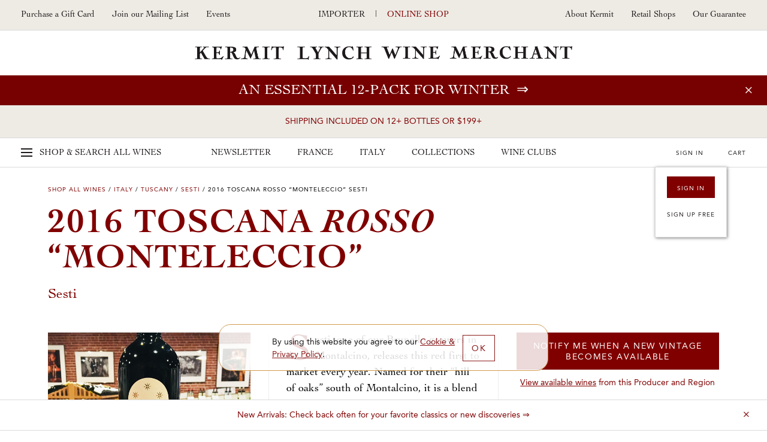

--- FILE ---
content_type: text/html; charset=UTF-8
request_url: https://shop.kermitlynch.com/product/detail/16FSE01.html
body_size: 31872
content:
<!DOCTYPE html>
<html lang="en-us">
	<head>
		<title>	2016 Toscana Rosso “Monteleccio” Sesti - Kermit Lynch Wine Merchant
</title>
		<meta name="description" content="Sesti, one of our Brunello growers in Montalcino, releases this red first to market every year. Named for their “hill of oaks” south of Montalcino, it is a blend of the fruit that doesn’t go into their Rosso di Montalcino and Brunello bottles. The (no longer a) secret is that it is usually even more delicious upon release than its nobler brothers, who need extra time to blossom. Aromatic, vibrant, well built, with an inherent energy and poise, vintage 2016 shows significant cellar promise for those so inclined. - Kermit Lynch Wine Merchant" />
		  
    
  <!-- Google Tag Manager -->
  <script>
    (function(w, d, s, l, i) {
      w[l] = w[l] || [];
      w[l].push({
        'gtm.start': new Date().getTime(),
        event: 'gtm.js'
      });
      var f = d.getElementsByTagName(s)[0],
        j = d.createElement(s),
        dl = l != 'dataLayer' ? '&l=' + l : '';
      j.async = true;
      j.src =
        'https://www.googletagmanager.com/gtm.js?id=' + i + dl;
      f.parentNode.insertBefore(j, f);
    })(window, document, 'script', 'dataLayer', 'GTM-NMNRQK3');
  </script>

	<!-- Global Site Tag (gtag.js) - Google Ads -->
	<script>
		window.dataLayer = window.dataLayer || [];

		function gtag() {
			dataLayer.push(arguments)
		}

		gtag('set', 'allow_ad_personalization_signals', false);
		gtag('js', new Date());
		gtag('config', 'GTM-NMNRQK3');
	</script>

<!-- Global site tag (gtag.js) - Google Ads: 659879159 -->
<script async src="https://www.googletagmanager.com/gtag/js?id=AW-659879159"></script>
<script>
	window.dataLayer = window.dataLayer || [];

	function gtag() {
		dataLayer.push(arguments);
	}

	gtag('js', new Date());
	gtag('config', 'AW-659879159');
</script>
<meta charset="utf-8">
<meta http-equiv="x-ua-compatible" content="ie=edge">
<meta name="author" content="Websites and Wine Ecommerce by Offset - www.offsetpartners.com">
<meta name="viewport" content="width=device-width, initial-scale=1, shrink-to-fit=no, user-scalable=no">

<!--CSS-->
<link rel="stylesheet" href="/resources/css/stylesheet.css?v20260115 15:04.2">
<script src="https://kit.fontawesome.com/a5b1b2cb79.js" crossorigin="anonymous"></script>
<!-- HTML5 shim, for IE6-8 support of HTML5 elements -->
<!--[if lt IE 9]>
<script src="//html5shim.googlecode.com/svn/trunk/html5.js"></script>
<![endif]-->

<!--Shortcut Icons-->
<link rel="shortcut icon" href="//s3.amazonaws.com/efcheckout/kermitlynch/favicon-16280.x-icon?v20260115">
<link rel="icon" href="//s3.amazonaws.com/efcheckout/kermitlynch/favicon-16280.x-icon?v20260115">
<link rel="icon" sizes="16x16 32x32 64x64" href="//s3.amazonaws.com/efcheckout/kermitlynch/favicon-16280.x-icon?v20260115">
<link rel="icon" type="image/png" sizes="32x32" href="//s3.amazonaws.com/efcheckout/kermitlynch/favicon-16280.x-icon?v20260115">
<link rel="icon" type="image/png" sizes="16x16" href="//s3.amazonaws.com/efcheckout/kermitlynch/favicon-16280.x-icon?v20260115">
<link rel="apple-touch-icon" sizes="180x180" href="//s3.amazonaws.com/efcheckout/kermitlynch/favicon-large-76253.png?v20260115">

<!-- Facebook -->
<meta property="og:type" content="website" />
<meta property="og:site_name" content="Kermit Lynch Wine Merchant" />
<meta property="og:url" content="https://shop.kermitlynch.com" />
<meta name="og:title" content=" - Kermit Lynch Wine Merchant" />
<meta name="og:description" content="Sesti, one of our Brunello growers in Montalcino, releases this red first to market every year. Named for their “hill of oaks” south of Montalcino, it is a blend of the fruit that doesn’t go into their Rosso di Montalcino and Brunello bottles. The (no longer a) secret is that it is usually even more delicious upon release than its nobler brothers, who need extra time to blossom. Aromatic, vibrant, well built, with an inherent energy and poise, vintage 2016 shows significant cellar promise for those so inclined. - Kermit Lynch Wine Merchant" />
<meta property="og:image" content="https://s3.amazonaws.com/efcheckout/kermitlynch/social-og-image-49173.jpeg">

<!-- Twitter -->
<meta name="twitter:card" content="summary" />
<meta name="twitter:site" content="https://shop.kermitlynch.com" />
<meta name="twitter:title" content=" - Kermit Lynch Wine Merchant" />
<meta name="twitter:description" content="Sesti, one of our Brunello growers in Montalcino, releases this red first to market every year. Named for their “hill of oaks” south of Montalcino, it is a blend of the fruit that doesn’t go into their Rosso di Montalcino and Brunello bottles. The (no longer a) secret is that it is usually even more delicious upon release than its nobler brothers, who need extra time to blossom. Aromatic, vibrant, well built, with an inherent energy and poise, vintage 2016 shows significant cellar promise for those so inclined. - Kermit Lynch Wine Merchant" />
<meta property="twitter:image" content="https://s3.amazonaws.com/efcheckout/kermitlynch/social-og-image-49173.jpeg" />
		<link rel="canonical" href="https://shop.kermitlynch.com/product/detail/16FSE01/">
	



<!-- Typography -->
  <link rel="stylesheet" href="https://use.typekit.net/pir2vbg.css">
<!--
/**
 * @license
 * MyFonts Webfont Build ID 3460360, 2017-10-04T16:55:57-0400
 * 
 * The fonts listed in this notice are subject to the End User License
 * Agreement(s) entered into by the website owner. All other parties are 
 * explicitly restricted from using the Licensed Webfonts(s).
 * 
 * You may obtain a valid license at the URLs below.
 * 
 * Webfont: CochinLTStd-Italic by Linotype
 * URL: https://www.myfonts.com/fonts/linotype/cochin/italic/
 * Copyright: Copyright &#x00A9; 1989, 2002 Adobe Systems Incorporated.  All Rights
 * Reserved. &#x00A9; 1981, 2002 Heidelberger Druckmaschinen AG. All rights reserved.
 * 
 * Webfont: CochinLTStd by Linotype
 * URL: https://www.myfonts.com/fonts/linotype/cochin/cochin/
 * Copyright: Copyright &#x00A9; 1989, 2002 Adobe Systems Incorporated.  All Rights
 * Reserved. &#x00A9; 1981, 2002 Heidelberger Druckmaschinen AG. All rights reserved.
 * 
 * Webfont: CochinLTStd-Bold by Linotype
 * URL: https://www.myfonts.com/fonts/linotype/cochin/bold/
 * Copyright: Copyright &#x00A9; 1989, 2002 Adobe Systems Incorporated.  All Rights
 * Reserved. &#x00A9; 1981, 2002 Heidelberger Druckmaschinen AG. All rights reserved.
 * 
 * Webfont: CochinLTStd-BoldItalic by Linotype
 * URL: https://www.myfonts.com/fonts/linotype/cochin/bold-italic/
 * Copyright: Copyright &#x00A9; 1989, 2002 Adobe Systems Incorporated.  All Rights
 * Reserved. &#x00A9; 1981, 2002 Heidelberger Druckmaschinen AG. All rights reserved.
 * 
 * Webfont: AvenirLTStd-Heavy by Linotype
 * URL: https://www.myfonts.com/fonts/linotype/avenir/85-heavy/
 * Copyright: Copyright &#x00A9; 1989, 1995, 2002 Adobe Systems Incorporated.  All
 * Rights Reserved. &#x00A9; 1981, 1995, 2002 Heidelberger Druckmaschinen AG. All rights
 * reserved.
 * 
 * Webfont: AvenirLTStd-Medium by Linotype
 * URL: https://www.myfonts.com/fonts/linotype/avenir/65-medium/
 * Copyright: Copyright &#x00A9; 1981 - 2006 Linotype GmbH, www.linotype.com. All rights
 * reserved. Copyright &#x00A9; 1989 - 2002 Adobe Systems Incorporated.  All Rights
 * Reserved.
 * 
 * Webfont: AvenirLTStd-Roman by Linotype
 * URL: https://www.myfonts.com/fonts/linotype/avenir/55-roman/
 * Copyright: Copyright &#x00A9; 1989, 1995, 2002 Adobe Systems Incorporated.  All
 * Rights Reserved. &#x00A9; 1981, 1995, 2002 Heidelberger Druckmaschinen AG. All rights
 * reserved.
 * 
 * 
 * License: https://www.myfonts.com/viewlicense?type=web&buildid=3460360
 * Licensed pageviews: 2,500,000
 * 
 * © 2017 MyFonts Inc
*/

-->

<!-- Facebook Pixel Code -->
<script>
!function(f,b,e,v,n,t,s)
{if(f.fbq)return;n=f.fbq=function(){n.callMethod?
n.callMethod.apply(n,arguments):n.queue.push(arguments)};
if(!f._fbq)f._fbq=n;n.push=n;n.loaded=!0;n.version='2.0';
n.queue=[];t=b.createElement(e);t.async=!0;
t.src=v;s=b.getElementsByTagName(e)[0];
s.parentNode.insertBefore(t,s)}(window,document,'script',
'https://connect.facebook.net/en_US/fbevents.js');
 
fbq('init', '902148536632767');
fbq('track', 'PageView');
</script>
<noscript>
<img height="1" width="1"
src="https://www.facebook.com/tr?id=902148536632767&ev=PageView
&noscript=1"/>
</noscript>
<!-- End Facebook Pixel Code -->



<!-- Swiftype -->
<meta class="swiftype" name="title" data-type="string" content="2016 Toscana Rosso “Monteleccio” Sesti" />
<meta class="swiftype" name="url" data-type="enum" content="https://shop.kermitlynch.com/product/detail/16FSE01/" />
<meta class="swiftype" name="price" data-type="float" content="27" />
<meta class="swiftype" name="quantity" data-type="integer" content="0" />
<meta class="swiftype" name="published_at" data-type="date" content="2000-01-01" />
<meta class="swiftype" name="sold_out" data-type="string" content="SOLD OUT"/>
				<meta class="swiftype" name="archived" data-type="string" content="ARCHIVED"/>
		<meta class="swiftype" name="popularity" data-type="integer" content=""/>
	<meta class="swiftype" name="image" data-type="enum" content="//s3.amazonaws.com/efcheckout/kermitlynch/products/Kermit-Lynch-Wine-Merchant-2016-Toscana-emRossoem-Monteleccio-product-image-2448-medium.jpg"/>
	<meta class="swiftype" name="producer" data-type="string" content="Sesti"/>
	<meta class="swiftype" name="blend" data-type="string" content="Sangiovese"/>
	<meta class="swiftype" name="country" data-type="string" content="Italy"/>









  <!-- KLAVIYO -->
  <script async type="text/javascript" src="//static.klaviyo.com/onsite/js/klaviyo.js?company_id=RM7MC8"></script>
  </script>
  <script>
    !function(){if(!window.klaviyo){window._klOnsite=window._klOnsite||[];try{window.klaviyo=new Proxy({},{get:function(n,i){return"push"===i?function(){var n;(n=window._klOnsite).push.apply(n,arguments)}:function(){for(var n=arguments.length,o=new Array(n),w=0;w<n;w++)o[w]=arguments[w];var t="function"==typeof o[o.length-1]?o.pop():void 0,e=new Promise((function(n){window._klOnsite.push([i].concat(o,[function(i){t&&t(i),n(i)}]))}));return e}}})}catch(n){window.klaviyo=window.klaviyo||[],window.klaviyo.push=function(){var n;(n=window._klOnsite).push.apply(n,arguments)}}}}();
  </script>

  
      <script type="text/javascript">
            var item = {
        "ProductName": "2016 Toscana <em>Rosso</em> “Monteleccio” Sesti",
        "ProductID": "2448",
        "SKU": "16FSE01",
        "Categories": ["Sesti", "Staff Picks"],
        "Type": "RED",
        "Vintage": "2016",
        "Varietal": "SANGIOVESE_BLENDS",
        "Winemaker": "Elisa Sesti",
        "Region": "Tuscany",
        "Appellation": "Toscana IGT",
        "BottleSize": "750mL",
        "ImageURL": "//s3.amazonaws.com/efcheckout/kermitlynch/products/Kermit-Lynch-Wine-Merchant-2016-Toscana-emRossoem-Monteleccio-product-image-2448-large.jpg",
        "URL": "https://shop.kermitlynch.com/product/detail/16FSE01/",
        "Brand": "Sesti",
        "Price": 27,
        "CompareAtPrice": 0.00      };

      klaviyo.push(["track", "Viewed Product", item]);

      klaviyo.push(["track", "ViewedItem", {
        "Title": "2016 Toscana <em>Rosso</em> “Monteleccio” Sesti",
        "ItemId": "2448",
        "SKU": "16FSE01",
        "Categories": ["Sesti", "Staff Picks"],
        "ImageUrl": "//s3.amazonaws.com/efcheckout/kermitlynch/products/Kermit-Lynch-Wine-Merchant-2016-Toscana-emRossoem-Monteleccio-product-image-2448-large.jpg",
        "Url": "https://shop.kermitlynch.com/product/detail/16FSE01/",
        "Metadata": {
          "Brand": "Sesti",
          "Price": 27,
          "CompareAtPrice": 0.00        }
      }]);
    </script>
  
  
  
  
  
  
  
  
  
  
  
  
  
  
  
  
  

<!-- <script>
  console.log("product/detail")
</script> -->	</head>
	<body
		class="layout-marketing transparent-top marketing-pages page-product-detail unshippable-cart-modal promotion-on"
	>
		<noscript>
			<p class="text-center text-danger">Please make sure Javascript is enabled in your browser to properly view and interact with our website.</p>
		</noscript>
		<a class="sr-only sr-only-focusable" href="#maincontent">Skip to main content</a>
				<!-- Google Tag Manager (noscript) -->
		<noscript><iframe src="https://www.googletagmanager.com/ns/?id=GTM-NMNRQK3"
		height="0" width="0" style="display:none;visibility:hidden"></iframe></noscript>
		<!-- End Google Tag Manager (noscript) -->
				<div class="bottom-border"></div>
						
	<div class="page-mask"></div>
	<div class="mobile-mask"></div>
			<div id="product-listing-filter"></div>
	
	<!--Desktop-header-->
	<header class="kl-header d-none d-lg-block">
		<div class="top-header">
			<div class="left-header">
<!--				<a href="tel:+1--><!--">--><!--</a>-->
				<!--<a href="tel:+1510-524-1524">510-524-1524</a>-->
				<!-- <a href="/signup/mailinglist/" class="fire-newsletter-modal" data-the-link="/signup/mailinglist/">
					Join our Mailing List
				</a> -->
				<a href="/giftcard/">Purchase a Gift Card</a>
				<a href="/signup/">
					Join our Mailing List
				</a>
								<a href="https://kermitlynch.com/events?utm_source=shop&utm_medium=header&utm_campaign=events&" target="_blank" class="d-none d-xl-inline-block" title="Events">Events</a>
			</div>

			<div class="center-header">
				<a href="https://www.kermitlynch.com/">Importer</a>
				|
				<a href="/" class="current">Online Shop</a>
			</div>

			<div class="right-header">
				<a href="/about-kermit/">About Kermit</a>
				<a href="/retail-shops/">Retail Shops</a>
				<a href="/our-guarantee/">Our Guarantee</a>
			</div>
		</div>
		<div class="logo-area"><a href="/">Kermit Lynch Wine Merchant</a></div>
	</header>

	<div class="sticky-top main-navigation-container">

						<style>
      .promotion-on .main-navigation-container .promotion,
      .promotion-on .main-navigation-container .promotion a,
      .promotion-on .main-navigation-container .promotion .close-small-promo,
      .promotion-on .main-navigation-container .promotion .close-small-promo i
      {
				background-color: #770000 !important;color: #ffffff !important;  transition: all 0.3s ease-in-out !important;
      }

      .promotion-on .main-navigation-container .promotion:hover,
      .promotion-on .main-navigation-container .promotion:hover a,
      .promotion-on .main-navigation-container .promotion:hover .close-small-promo i,
      .promotion-on .main-navigation-container .promotion:hover .close-small-promo,
      .promotion-on .main-navigation-container .promotion .close-small-promo:hover i {
      background-color: #c89999 !important; color: #770000 !important;       }
		</style>
		<input type="hidden" id="currentPromotionID" value="promotion11111" />
		<div class="promotion" id="promotion11111">
			<a class="promo" href="/product/detail/SAMPKL261/">An essential 12-pack for winter </a>
			<span class="close-small-promo"><i class="fal fa-times"></i></span>
		</div>
	
					<div class="sip-promo">
				<a class="super-nav-trigger" href="#">
					SHIPPING INCLUDED ON 12+ BOTTLES OR $199+				</a>
			</div>
		
		<div class="main-nav d-none d-lg-block">
			<div class="main-top-nav">
				<a href="/" class="super-nav-trigger">
					<span class="hamburger">
						<span></span>
						<span></span>
						<span></span>
					</span>
					<span class="d-none d-xl-inline-block">Shop &amp; Search</span>
					All Wines
				</a>

				<div class="text-center nav-categories">
					<a href="/newsletter/">Newsletter</a>
					<a href="/france/">France</a>
					<a href="/italy/">Italy</a>
					<a href="/collections/">Collections</a>
					<a href="/wine-clubs/">Wine Clubs</a>
				</div>

				<div class="ext-right cart-stuff">
											<span class="show-reminder">
							<a href="/login/" class="login-link">Sign In</a>
							<div class="login-reminder">
								<a href="/login/" class="login-link site-button">Sign In</a>
								<a href="/signup/">Sign Up Free</a>
							</div>
						</span>
					
					<a href="/cart/">
						<span id="cartcountKL"></span>
						Cart
					</a>
				</div>
			</div>

			<div class="super-nav" tabindex="-1" aria-hidden="true">
				<div class="mega-row row">
	<div class="mega-column mega-left">
		<ul role="tablist" class="tab-madness nav nav-tabs" id="megaTabs">
			<li role="presentation" class="mad-tab">
				<a href="#newArrivals" aria-controls="New Arrivals" role="tab" data-toggle="tab">New Arrivals</a>
			</li>
			<li role="presentation" class="mad-tab">
				<a href="#allWines" aria-controls="All Wines" role="tab" data-toggle="tab" class="active">All Wines</a>
			</li>
			<li role="presentation" class="mad-tab">
				<a href="#producers" aria-controls="Producers" role="tab" data-toggle="tab" class="show-producers-nav show-letters">Producers</a>
				<div class="more-tabs letters">
					<a href="#" class="selected default-producers show-letters" data-the-producers="/producers/a,b,c,d,e,f/">A-F</a>
					<a href="#" class="show-letters" data-the-producers="/producers/g,h,i,j,k,l,m/">G-M</a>
					<a href="#" class="show-letters" data-the-producers="/producers/n,o,p,q,r,s,t,u,v,w,x,y,z/">N-Z</a>
				</div>
			</li>
		</ul>
	</div>
	<div class="mega-column mega-right">
		<label for="superSearch" class="sr-only">Search our fine selection of wines</label>
		<input
			id="superSearch"
			class="st-default-search-input search-input"
			type="text"
			placeholder="Search our fine selection of wines"
			autofocus=""
			autocomplete="off"
			autocorrect="off"
			autocapitalize="off"
		/>
		<div class="tab-content">
			<div role="tabpanel" class="tab-pane" id="newArrivals">
				<div class="mega-text-area">
					<a href="/collection/new-arrivals/" class="all-new">View all new arrivals ⇒</a>
					<div class="row new-arrival-row">
													<div class="col-sm-3 wine-item">
								<a href="/product/detail/24FRT01/">
									<img src="//s3.amazonaws.com/efcheckout/kermitlynch/products/Kermit-Lynch-Wine-Merchant-2024-ChteauneufduPape-iBlanci-Clos-la-Roqute-product-image-11510-large.jpg" align="left" alt="2024 Châteauneuf-du-Pape <i>Blanc</i> “Clos la Roquète”">
									<div class="text">
										<h5>
											2024 Châteauneuf-du-Pape <i>Blanc</i> “Clos la Roquète”											<small>Frédéric & Daniel Brunier</small>
										</h5>
																					<p>
												France												 &nbsp;|&nbsp; Southern Rhône											</p>
																				<p class="thumb-price">$72</p>
									</div>
								</a>
							</div>
													<div class="col-sm-3 wine-item">
								<a href="/product/detail/21FMF13/">
									<img src="//s3.amazonaws.com/efcheckout/kermitlynch/products/Kermit-Lynch-Wine-Merchant-2021-Riesling-Pfoeller-product-image-9566-large.jpg" align="left" alt="2021 Riesling “Pfoeller”">
									<div class="text">
										<h5>
											2021 Riesling “Pfoeller”											<small>Meyer-Fonné</small>
										</h5>
																					<p>
												France												 &nbsp;|&nbsp; Alsace											</p>
																				<p class="thumb-price">$50</p>
									</div>
								</a>
							</div>
													<div class="col-sm-3 wine-item">
								<a href="/product/detail/24FPU01/">
									<img src="//s3.amazonaws.com/efcheckout/kermitlynch/products/Kermit-Lynch-Wine-Merchant-2024-Pigato-Vigneto-Ca-da-Rena-product-image-11433-large.jpg" align="left" alt="2024 Pigato “Vigneto Ca da Rena”">
									<div class="text">
										<h5>
											2024 Pigato “Vigneto Ca da Rena”											<small>Punta Crena</small>
										</h5>
																					<p>
												Italy												 &nbsp;|&nbsp; Liguria											</p>
																				<p class="thumb-price">$34</p>
									</div>
								</a>
							</div>
													<div class="col-sm-3 wine-item">
								<a href="/product/detail/24FLE05/">
									<img src="//s3.amazonaws.com/efcheckout/kermitlynch/products/Kermit-Lynch-Wine-Merchant-2024-Gigondas-product-image-11508-large.jpg" align="left" alt="2024 Gigondas">
									<div class="text">
										<h5>
											2024 Gigondas											<small>Domaine de Durban</small>
										</h5>
																					<p>
												France												 &nbsp;|&nbsp; Southern Rhône											</p>
																				<p class="thumb-price">$34</p>
									</div>
								</a>
							</div>
													<div class="col-sm-3 wine-item">
								<a href="/product/detail/23FBR02/">
									<img src="//s3.amazonaws.com/efcheckout/kermitlynch/products/Kermit-Lynch-Wine-Merchant-2023-Cahors-product-image-11455-large.jpg" align="left" alt="2023 Cahors">
									<div class="text">
										<h5>
											2023 Cahors											<small>Château La Grave</small>
										</h5>
																					<p>
												France												 &nbsp;|&nbsp; Southwest											</p>
																				<p class="thumb-price">$18</p>
									</div>
								</a>
							</div>
													<div class="col-sm-3 wine-item">
								<a href="/product/detail/24FBP01/">
									<img src="//s3.amazonaws.com/efcheckout/kermitlynch/products/Kermit-Lynch-Wine-Merchant-2024-Dolcetto-dAlba-La-Costa-product-image-11513-large.jpg" align="left" alt="2024 Dolcetto d’Alba “La Costa”">
									<div class="text">
										<h5>
											2024 Dolcetto d’Alba “La Costa”											<small>Piero Benevelli</small>
										</h5>
																					<p>
												Italy												 &nbsp;|&nbsp; Piedmont											</p>
																				<p class="thumb-price">$22</p>
									</div>
								</a>
							</div>
													<div class="col-sm-3 wine-item">
								<a href="/product/detail/24FDH01/">
									<img src="//s3.amazonaws.com/efcheckout/kermitlynch/products/Kermit-Lynch-Wine-Merchant-2024-Les-Baux-de-Provence-Ros-Petra-product-image-11456-large.jpg" align="left" alt="2024 Les Baux de Provence Rosé “Petra”">
									<div class="text">
										<h5>
											2024 Les Baux de Provence Rosé “Petra”											<small>Domaine Hauvette</small>
										</h5>
																					<p>
												France												 &nbsp;|&nbsp; Provence											</p>
																				<p class="thumb-price">$50</p>
									</div>
								</a>
							</div>
													<div class="col-sm-3 wine-item">
								<a href="/product/detail/23FFE03/">
									<img src="//s3.amazonaws.com/efcheckout/kermitlynch/products/Kermit-Lynch-Wine-Merchant-2023-Valle-dAosta-Rosso-Torrette-Suprieur-product-image-10474-large.jpg" align="left" alt="2023 Valle d’Aosta Rosso Torrette Supérieur">
									<div class="text">
										<h5>
											2023 Valle d’Aosta Rosso Torrette Supérieur											<small>Château Feuillet</small>
										</h5>
																					<p>
												Italy												 &nbsp;|&nbsp; Valle d’Aosta											</p>
																				<p class="thumb-price">$37</p>
									</div>
								</a>
							</div>
													<div class="col-sm-3 wine-item">
								<a href="/product/detail/22FGC01/">
									<img src="//s3.amazonaws.com/efcheckout/kermitlynch/products/Kermit-Lynch-Wine-Merchant-2022-Patrimonio-iRougei-Cru-Des-Agriate-product-image-11178-large.jpg" align="left" alt="2022 Patrimonio <i>Rouge</i> “Cru Des Agriate”">
									<div class="text">
										<h5>
											2022 Patrimonio <i>Rouge</i> “Cru Des Agriate”											<small>Domaine Giacometti</small>
										</h5>
																					<p>
												France												 &nbsp;|&nbsp; Corsica											</p>
																				<p class="thumb-price">$27</p>
									</div>
								</a>
							</div>
													<div class="col-sm-3 wine-item">
								<a href="/product/detail/24FBB08/">
									<img src="//s3.amazonaws.com/efcheckout/kermitlynch/products/Kermit-Lynch-Wine-Merchant-2024-Chinon-Ros-product-image-11487-large.jpg" align="left" alt="2024 Chinon Rosé">
									<div class="text">
										<h5>
											2024 Chinon Rosé											<small>Bernard Baudry</small>
										</h5>
																					<p>
												France												 &nbsp;|&nbsp; Loire											</p>
																				<p class="thumb-price">$26</p>
									</div>
								</a>
							</div>
													<div class="col-sm-3 wine-item">
								<a href="/product/detail/24FQU09/">
									<img src="//s3.amazonaws.com/efcheckout/kermitlynch/products/Kermit-Lynch-Wine-Merchant-2024-Chignin-iBlanci-product-image-11392-large.jpg" align="left" alt="2024 Chignin <i>Blanc</i>">
									<div class="text">
										<h5>
											2024 Chignin <i>Blanc</i>											<small>André & Michel Quenard</small>
										</h5>
																					<p>
												France												 &nbsp;|&nbsp; Savoie, Bugey, Hautes-Alpes											</p>
																				<p class="thumb-price">$23</p>
									</div>
								</a>
							</div>
													<div class="col-sm-3 wine-item">
								<a href="/product/detail/24FTP02/">
									<img src="//s3.amazonaws.com/efcheckout/kermitlynch/products/Kermit-Lynch-Wine-Merchant-2024-Vino-iRossoi-Il-Goccetto-product-image-11148-large.jpg" align="left" alt="2024 Vino <i>Rosso</i> “Il Goccetto”">
									<div class="text">
										<h5>
											2024 Vino <i>Rosso</i> “Il Goccetto”											<small>Tenuta La Pergola</small>
										</h5>
																					<p>
												Italy												 &nbsp;|&nbsp; Piedmont											</p>
																				<p class="thumb-price">$16</p>
									</div>
								</a>
							</div>
											</div>
				</div>
			</div>
			<div role="tabpanel" class="tab-pane active" id="allWines">
				<div class="row mega-row">
					<div class="tab-panel-left">
						<div class="mega-text-area">
							<div class="wines-nav">
								<div class="row">
									<div class="col-md-3">
										<div class="nav-category">
											<h4 class="bold">France</h4>
											<a href="/wines/country:France/">View all French Wines</a>
											<a href="/wines/country:France/region:Alsace/">Alsace</a>
											<a href="/wines/country:France/region:Beaujolais/">Beaujolais</a>
											<a href="/wines/country:France/region:Bordeaux/">Bordeaux</a>
											<a href="/wines/country:France/region:Burgundy/">Burgundy</a>
											<a href="/wines/country:France/region:Champagne/">Champagne</a>
											<a href="/wines/country:France/region:Corsica/">Corsica</a>
											<a href="/wines/country:France/region:Jura/">Jura</a>
											<a href="/wines/country:France/region:Languedoc-Roussillon/">Languedoc-Roussillon</a>
											<a href="/wines/country:France/region:Loire/">Loire</a>
											<a href="/wines/country:France/region:Northern Rhône/">Northern Rhône</a>
											<a href="/wines/country:France/region:Provence/">Provence</a>
											<a href="/wines/country:France/region:Savoie, Bugey, Hautes-Alpes/">Savoie, Bugey, Hautes-Alpes</a>
											<a href="/wines/country:France/region:Southern Rhône/">Southern Rhône</a>
											<a href="/wines/country:France/region:Southwest/">Southwest</a>
										</div>
									</div>
									<div class="col-md-3">
										<div class="nav-category">
											<h4 class="bold">Italy</h4>
											<a href="/wines/country:Italy/">View all Italian Wines</a>
											<a href="/wines/country:Italy/region:Alto Adige/">Alto Adige</a>
											<a href="/wines/country:Italy/region:Campania/">Campania</a>
											<a href="/wines/country:Italy/region:Emilia-Romagna/">Emilia-Romagna</a>
											<a href="/wines/country:Italy/region:Friuli/">Friuli</a>
											<a href="/wines/country:Italy/region:Liguria/">Liguria</a>
											<a href="/wines/country:Italy/region:Lombardy/">Lombardy</a>
											<a href="/wines/country:Italy/region:Le Marche/">Le Marche</a>
											<a href="/wines/country:Italy/region:Molise/">Molise</a>
											<a href="/wines/country:Italy/region:Piedmont/">Piedmont</a>
											<a href="/wines/country:Italy/region:Puglia/">Puglia</a>
											<a href="/wines/country:Italy/region:Sardinia/">Sardinia</a>
											<a href="/wines/country:Italy/region:Sicily/">Sicily</a>
											<a href="/wines/country:Italy/region:Tuscany/">Tuscany</a>
											<a href="/wines/country:Italy/region:Valle d'Aosta/">Valle d'Aosta</a>
											<a href="/wines/country:Italy/region:Veneto/">Veneto</a>
										</div>
									</div>
									<div class="col-md-3">
										<div class="nav-category top">
											<h4 class="bold">Wine Type</h4>
											<a href="/wines/wine_type:RED/">Red</a>
											<a href="/wines/wine_type:ROSE/">Rosé</a>
											<a href="/wines/wine_type:WHITE/">White</a>
											<a href="/wines/wine_type:SPARKLING/">Sparkling</a>
											<a href="/wines/wine_type:DESSERT/">Dessert</a>
											<a href="/wines/wine_type:MERCHANDISE/">Merchandise</a>
											<a href="/wines/wine_type:GROCERY/">Grocery</a>
											<a href="/wines/wine_type:SAMPLER/">Sampler Packs</a>
											<a href="/wines/wine_type:BOOKS/">Books</a>
											<a href="/wines/wine_type:OTHER/">Other</a>
											<a href="/giftcards/">Gift Cards</a>
										</div>
									</div>
									<div class="col-md-3">
										<div class="nav-category">
											<h4 class="bold">Price Range</h4>
											<a href="/wines/price:100-10000/country:France,Italy/">$100+</a>
											<a href="/wines/price:51-100/country:France,Italy/">$51-$100</a>
											<a href="/wines/price:41-50/country:France,Italy/">$41-$50</a>
											<a href="/wines/price:31-40/country:France,Italy/">$31-$40</a>
											<a href="/wines/price:21-30/country:France,Italy/">$21-$30</a>
											<a href="/wines/price:0-20/country:France,Italy/">Under $20</a>
										</div>
									</div>
								</div>
							</div>
						</div>
					</div>
					<div class="current-promotion pl-0">
						<div class="cp-inner">
							<h4>Our Current Promotion</h4>
              <img
                src="//s3.amazonaws.com/efcheckout/kermitlynch/content/Kermit-Lynch-Wine-Merchant-Gift-Cards-promotion_image_img_1-18163-medium.png"
                alt="Gift card image"
              />
              <a href="/giftcard/">
                <h1>
                  Gift Cards                </h1>
                <p>
                  Purchase a Gift Card &rArr;
                </p>
              </a>
						</div>
					</div>
				</div>
			</div>	
			<div role="tabpanel" class="tab-pane" id="producers">
				<div class="row mega-row">
					<div class="tab-panel-left">
						<div class="mega-text-area">
							<div class="producers-nav"></div>
						</div>
					</div>
					<div class="current-promotion">
						<div class="cp-inner">
							<h4>Our Featured Producer</h4>
							<img
								src="//s3.amazonaws.com/efcheckout/kermitlynch/content/Kermit-Lynch-Wine-Merchant-Risk-and-Transcendent-Reward-Quintarelli-promotion_image_img_1-15357-medium.webp"
								alt="Quintarelli’s vines"
							/>
							<a href="/newsletter-article/quintarelli-2025/?utm_source=MegaNav&utm_medium=OurFeaturedProducer&utm_campaign=Quintarelli">
								<h1>
									Risk and Transcendent Reward: Quintarelli								</h1>
								<p>
									All good wine is the result of extraordinary transformation, but there is arguably no vinous alchemy more singular and spellbinding than the appassimento winemaking of azienda Giuseppe Quintarelli, just east of Lake Garda… &rArr;
								</p>
							</a>
						</div>
					</div>
				</div>
			</div>	
		</div>
	</div>
</div>			</div>
		</div>

		<!-- Slide Modal Desktop -->
		<div class="kl-slide-modal">
			<a href="#" class="close-slide-modal">Close</a>
			<!-- Cart -->
			<div class="cart-modal kl-slide-inner"></div>
			<!-- Login -->
			<div class="login-modal kl-slide-inner">
				<h2 class="login-sign-in">Sign In</h2>
				<h2 class="favorites">Please sign in to add this to your favorites</h2>
				<form class="general-form general-login-form" action="login/" method="post">
	<div class="form-group">
		<div class="controls">
		<label for="login_email">Email</label>
			<input class="form-control" type="email" id="login_email" name="auth[username]" autofocus="autofocus" placeholder="Email Address">
		</div>
	</div>
	<div class="form-group">
		<div class="controls">
			<label for="login_password">Password</label>
			<input class="form-control" type="password" id="login_password" name="auth[password]" placeholder="Password">
		</div>
	</div>
	<button class="site-button full-width side-slide-login" type="submit">Sign In</button>
			<input type='hidden' name='auth[redirect]' value='https://shop.kermitlynch.com/product/detail/16FSE01.html' />
	</form>
				<em>
					<p class="ajax-login-message mt-3"></p>
				</em>
				<a href="/password/forgot/" class="forgot-password">Forgot your password?</a>
				<h2>Not a Member?</h2>
				<a href="/signup/" class="site-button inverse">Sign Up Free</a>
			</div>
		</div>
	<div class="kl-slide-modal-mask"></div>
	</div>

	<!--Mobile header-->
<header class="header-mobile">
	<div class="mobile-header-top-links">
		<a class="px-2" href="https://www.kermitlynch.com/">Importer</a>
		<a href="/" class="px-2 current">Online Shop</a>
	</div>
	<div class="mobile-header-top">
		<a href="#" class="hamburger mobile-burger" id="mobileBurger"><span class="sr-only">Toggle Navigation</span></a>
		<a href="/" class="logo-mobile">Kermit Lynch Wine Merchant</a>
		<a href="/cart/" class="mobile-cart">
			<span id="cartcountMobile"></span>
			<img src="/resources/img/nav-mobile/cart.png" alt="Your Cart"/>	
		</a>
	</div>
</header>
<div class="super-search d-block d-lg-none">
	<label class="sr-only" for="superSearch4">Search our Fine selection of wines</label>
	<input id="superSearch4" type="text" class="st-default-search-input" placeholder="Search our fine selection of wines"/>
</div>
<div class="mobile-nav" aria-hidden="true" tabindex="-1">
	<div class="mobile-nav-panel panel-main">
		<a href="/" class="major-link">Home</a>
		<a href="/" class="major-link panel-trigger carrot top" data-the-panel=".panel-all-wines">Shop All Wines</a>
		<div class="category-links">
			<a href="/newsletter/" class="major-link">Newsletter</a>
			<a href="/france/" class="major-link">France</a>
			<a href="/italy/" class="major-link">Italy</a>
			<a href="/collections/" class="major-link">Collections</a>
			<a href="/wine-clubs/" class="major-link">Wine Clubs</a>
		</div>
		<div class="more-links">
			<a href="/about-kermit/">About Kermit</a>
			<a href="/berkeley-shop/">Berkeley Shop</a>
			<a href="/our-guarantee/">Our Guarantee</a>
							<a href="/signup/">Join our Mailing List</a>
				<!-- <a href="/signup/mailinglist" class="fire-newsletter-modal" data-the-link="/signup/mailinglist">Join our Mailing List</a> -->
						<a href="tel:15105241524">Give us a Call: 5105241524</a>
			<a href="/invites/">Invite Friends, Earn $20</a>
			<a href="/giftcard/">Purchase a Gift Card</a>
		</div>
					<h4 class="pt-2"><a href="/login/">Sign In</a></h4>
			<br><br><br>
			</div>

	<div class="mobile-nav-panel panel-all-wines">
		<a href="/" class="major-link close-this-panel carrot reverse" data-this-panel=".panel-all-wines">Main Menu</a>
		<div class="all-wines">
			<a href="/wines/" class="black p-0"><p>Shop All Wines</p></a>
			<a href="/" class="major-link panel-trigger carrot" data-the-panel=".panel-producers">Producer</a>
			<a href="/" class="major-link panel-trigger carrot" data-the-panel=".panel-france">France</a>
			<a href="/" class="major-link panel-trigger carrot" data-the-panel=".panel-italy">Italy</a>
			<a href="/" class="major-link panel-trigger carrot" data-the-panel=".panel-wine-type">Wine Type</a>
			<a href="/" class="major-link panel-trigger carrot" data-the-panel=".panel-price-range">Price Range</a>
			<a href="/" class="major-link panel-trigger carrot" data-the-panel=".panel-farming-type">Farming Type</a>
			<a href="/" class="major-link panel-trigger carrot" data-the-panel=".panel-vintage">Vintage</a>
		</div>
			</div>
	
	<div class="mobile-nav-panel panel-producers">
		<a href="/" class="major-link close-this-panel carrot reverse" data-this-panel=".panel-producers" data-target-panel=".panel-all-wines">Shop All Wines</a>
		<div class="all-wines">
			<p>Producers</p>
			<div class="all-wines mobile-producers">
				<a href="#" data-the-producers="/producers/a,b/" class="major-link panel-trigger carrot default-producers" data-the-panel=".panel-producer-letter">A-B</a>
				<a href="#" data-the-producers="/producers/c,d,e,f/" class="major-link panel-trigger carrot" data-the-panel=".panel-producer-letter">C-F</a>
				<a href="#" data-the-producers="/producers/g,h,i,j/" class="major-link panel-trigger carrot" data-the-panel=".panel-producer-letter">G-J</a>
				<a href="#" data-the-producers="/producers/k,l,m/" class="major-link panel-trigger carrot" data-the-panel=".panel-producer-letter">K-M</a>
				<a href="#" data-the-producers="/producers/n,o,p,q,r,s/" class="major-link panel-trigger carrot" data-the-panel=".panel-producer-letter">N-S</a>
				<a href="#" data-the-producers="/producers/t,u,v,w,x,y,z/" class="major-link panel-trigger carrot" data-the-panel=".panel-producer-letter">T-Z</a>
			</div>
		</div>
	</div>
	<div class="mobile-nav-panel panel-producer-letter">
		<a href="/" class="major-link close-this-panel carrot reverse" data-this-panel=".panel-producer-letter" data-target-panel=".panel-producers">Producers</a>
		<div class="all-wines">
			<p>Producers</p>
			<div class="sub-links producer-area">

			</div>
		</div>
	</div>
	<div class="mobile-nav-panel panel-france">
		<a href="/" class="major-link close-this-panel carrot reverse" data-this-panel=".panel-france" data-target-panel=".panel-all-wines">Shop All Wines</a>
		<div class="all-wines">
			<p>France</p>
			<div class="sub-links">
				<a href="/wines/country:France/">View all Wines</a>
				<a href="/wines/country:France/region:Alsace/">Alsace</a>
				<a href="/wines/country:France/region:Beaujolais/">Beaujolais</a>
				<a href="/wines/country:France/region:Bordeaux/">Bordeaux</a>
				<a href="/wines/country:France/region:Burgundy/">Burgundy</a>
				<a href="/wines/country:France/region:Champagne/">Champagne</a>
				<a href="/wines/country:France/region:Corsica/">Corsica</a>
				<a href="/wines/country:France/region:Jura/">Jura</a>
				<a href="/wines/country:France/region:Languedoc-Roussillon/">Languedoc-Roussillon</a>
				<a href="/wines/country:France/region:Loire/">Loire</a>
				<a href="/wines/country:France/region:Northern Rhône/">Northern Rhône</a>
				<a href="/wines/country:France/region:Provence/">Provence</a>
				<a href="/wines/country:France/region:Savoie, Bugey, Hautes-Alpes/">Savoie, Bugey, Hautes-Alpes</a>
				<a href="/wines/country:France/region:Southern Rhône/">Southern Rhône</a>
				<a href="/wines/country:France/region:Southwest/">Southwest</a>
			</div>
		</div>
	</div>
	<div class="mobile-nav-panel panel-italy">
		<a href="/" class="major-link close-this-panel carrot reverse" data-this-panel=".panel-italy" data-target-panel=".panel-all-wines">Shop All Wines</a>
		<div class="all-wines">
			<p>Italy</p>
			<div class="sub-links">
				<a href="/wines/country:Italy/">View all Wines</a>
				<a href="/wines/country:Italy/region:Alto Adige/">Alto Adige</a>
				<a href="/wines/country:Italy/region:Campania/">Campania</a>
				<a href="/wines/country:Italy/region:Emilia-Romagna/">Emilia-Romagna</a>
				<a href="/wines/country:Italy/region:Friuli/">Friuli</a>
				<a href="/wines/country:Italy/region:Liguria/">Liguria</a>
				<a href="/wines/country:Italy/region:Lombardy/">Lombardy</a>
				<a href="/wines/country:Italy/region:Le Marche/">Le Marche</a>
				<a href="/wines/country:Italy/region:Molise/">Molise</a>
				<a href="/wines/country:Italy/region:Piedmont/">Piedmont</a>
				<a href="/wines/country:Italy/region:Puglia/">Puglia</a>
				<a href="/wines/country:Italy/region:Sardinia/">Sardinia</a>
				<a href="/wines/country:Italy/region:Sicily/">Sicily</a>
				<a href="/wines/country:Italy/region:Tuscany/">Tuscany</a>
				<a href="/wines/country:Italy/region:Valle d'Aosta/">Valle d'Aosta</a>
				<a href="/wines/country:Italy/region:Veneto/">Veneto</a>
			</div>
		</div>
	</div>
	<div class="mobile-nav-panel panel-wine-type">
		<a href="/" class="major-link close-this-panel carrot reverse" data-this-panel=".panel-wine-type"
		   data-target-panel=".panel-all-wines">Shop All Wines</a>
		<div class="all-wines">
			<p>Wine Type</p>
			<div class="sub-links">
				<a href="/wines/wine_type:RED/">Red</a>
				<a href="/wines/wine_type:ROSE/">Rosé</a>
				<a href="/wines/wine_type:WHITE/">White</a>
				<a href="/wines/wine_type:SPARKLING/">Sparkling</a>
				<a href="/wines/wine_type:DESSERT/">Dessert</a>
				<a href="/wines/wine_type:MERCHANDISE/">Merchandise</a>
				<a href="/wines/wine_type:GROCERY/">Grocery</a>
				<a href="/wines/wine_type:SAMPLER/">Sampler Packs</a>
				<a href="/wines/wine_type:BOOKS/">Books</a>
				<a href="/wines/wine_type:OTHER/">Other</a>
			</div>
		</div>
	</div>
	<div class="mobile-nav-panel panel-vintage">
		<a href="/" class="major-link close-this-panel carrot reverse" data-this-panel=".panel-vintage"
		   data-target-panel=".panel-all-wines">Shop All Wines</a>
		<div class="all-wines">
			<p>Vintage</p>
			<div class="sub-links">
				<a href="/wines/vintage:NV/">NV</a>
				<a href="/wines/vintage:2020/">2022</a>
				<a href="/wines/vintage:2020/">2021</a>
				<a href="/wines/vintage:2020/">2020</a>
				<a href="/wines/vintage:2019/">2019</a>
				<a href="/wines/vintage:2018/">2018</a>
				<a href="/wines/vintage:2017/">2017</a>
				<a href="/wines/vintage:2016/">2016</a>
				<a href="/wines/vintage:2015/">2015</a>
				<a href="/wines/vintage:2014/">2014</a>
				<a href="/wines/vintage:2013/">2013</a>
				<a href="/wines/vintage:2012/">2012</a>
				<a href="/wines/vintage:2011/">2011</a>
				<a href="/wines/vintage:2000,2001,2002,2003,2004,2005,2006,2007,2008,2009,2010/">2000-2010</a>
				<a href="/wines/vintage:1990,1991,1992,1993,1994,1995,1996,1997,1998,1999/">1990s</a>
			</div>
		</div>
	</div>
	<div class="mobile-nav-panel panel-price-range">
		<a href="/" class="major-link close-this-panel carrot reverse" data-this-panel=".panel-price-range" data-target-panel=".panel-all-wines">Shop All Wines</a>
		<div class="all-wines">
			<p>Price Range</p>
			<div class="sub-links">
				<a href="/wines/price:100-10000/country:France,Italy/">$100+</a>
				<a href="/wines/price:51-100/country:France,Italy/">$51-$100</a>
				<a href="/wines/price:41-50/country:France,Italy/">$41-$50</a>
				<a href="/wines/price:31-40/country:France,Italy/">$31-$40</a>
				<a href="/wines/price:21-30/country:France,Italy/">$21-$30</a>
				<a href="/wines/price:0-20/country:France,Italy/">Under $20</a>
			</div>
		</div>
	</div>
	<div class="mobile-nav-panel panel-farming-type">
		<a href="/" class="major-link close-this-panel carrot reverse" data-this-panel=".panel-farming-type" data-target-panel=".panel-all-wines">Shop All Wines</a>
		<div class="all-wines">
			<p>Farming Type</p>
			<div class="sub-links">
				<a href="/wines/farming_type:Biodynamic (certified)/">Biodynamic (certified)</a>
				<a href="/wines/farming_type:Biodynamic (practicing)/">Biodynamic (practicing)</a>
				<a href="/wines/farming_type:Lutte Raisonnée/">Lutte Raisonnée</a>
				<a href="/wines/farming_type:Organic (certified)/">Organic (certified)</a>
				<a href="/wines/farming_type:Organic (practicing)/">Organic (practicing)</a>
				<a href="/wines/farming_type:Sustainable/">Sustainable</a>
				<a href="/wines/farming_type:Traditional/">Traditional</a>
			</div>
		</div>
	</div>
</div>		<span id="maincontent">
			<article>
				
<div data-swiftype-index='false'>
<!-- Notify Me Modal -->
<div class="modal fade kl-modal" id="notifyMe" tabindex="-1" aria-hidden="true">
	<div class="modal-dialog modal-lg">
		<div class="modal-content">

			<div class="modal-header">
				<br><br>
				<h2 class="text-center"><br><br>Notify me</h2>
				<button type="button" class="close" data-dismiss="modal" aria-label="Close" style="top: 22px !important;">
					<span aria-hidden="true">&times;</span>
				</button>
			</div>
			<div class="modal-body px-3 px-lg-4">
				<div class="load-area1">
					<form
						accept-charset="UTF-8"
						action="https://usebasin.com/f/229898f2a657"
						enctype="multipart/form-data"
						method="POST"
						class="general-form needs-validation"
						id="notify_me_email"
						novalidate
					>
						<p class="text-center smaller">Fill out your info and we will notify you when the <strong>2016 Toscana <em>Rosso</em> “Monteleccio” Sesti</strong> is back in stock or when a new vintage becomes available.</p>
						<input type="hidden" id="product" name="product" value="2016 Toscana Rosso “Monteleccio” Sesti" required>
						<input type="hidden" id="sku" name="sku" value="16FSE01" required>
						<div class="form-group">
							<div class="controls">
								<label for="notify_first_name">First Name *</label>
								<input type="text" id="notify_first_name" name="first_name" value=""
								       required>
								<div class="invalid-feedback">Required</div>
							</div>
						</div>
						<div class="form-group">
							<div class="controls">
								<label for="notify_last_name">Last Name *</label>
								<input type="text" id="notify_last_name" name="last_name"
								       value="" required>
								<div class="invalid-feedback">Required</div>
							</div>
						</div>
						<div class="form-group">
							<div class="controls">
								<label for="notify_email">Email *</label>
								<input type="email" id="notify_email" name="email" value=""
								       required>
								<div class="invalid-feedback">Required</div>
							</div>
						</div>
						<div class="form-group">
							<label for="notify_state">State <span class="required">*</span></label>
							<div class="controls">
								<select name="state" id="notify_state" required>
									<option value="" selected="selected">Select...</option>
									<option value="AL">Alabama</option>
									<option value="AK">Alaska</option>
									<option value="AZ">Arizona</option>
									<option value="AR">Arkansas</option>
									<option value="CA">California</option>
									<option value="CO">Colorado</option>
									<option value="CT">Connecticut</option>
									<option value="DE">Delaware</option>
									<option value="DC">District Of Columbia</option>
									<option value="FL">Florida</option>
									<option value="GA">Georgia</option>
									<option value="HI">Hawaii</option>
									<option value="ID">Idaho</option>
									<option value="IL">Illinois</option>
									<option value="IN">Indiana</option>
									<option value="IA">Iowa</option>
									<option value="KS">Kansas</option>
									<option value="KY">Kentucky</option>
									<option value="LA">Louisiana</option>
									<option value="ME">Maine</option>
									<option value="MD">Maryland</option>
									<option value="MA">Massachusetts</option>
									<option value="MI">Michigan</option>
									<option value="MN">Minnesota</option>
									<option value="MS">Mississippi</option>
									<option value="MO">Missouri</option>
									<option value="MT">Montana</option>
									<option value="NE">Nebraska</option>
									<option value="NV">Nevada</option>
									<option value="NH">New Hampshire</option>
									<option value="NJ">New Jersey</option>
									<option value="NM">New Mexico</option>
									<option value="NY">New York</option>
									<option value="NC">North Carolina</option>
									<option value="ND">North Dakota</option>
									<option value="OH">Ohio</option>
									<option value="OK">Oklahoma</option>
									<option value="OR">Oregon</option>
									<option value="PA">Pennsylvania</option>
									<option value="RI">Rhode Island</option>
									<option value="SC">South Carolina</option>
									<option value="SD">South Dakota</option>
									<option value="TN">Tennessee</option>
									<option value="TX">Texas</option>
									<option value="UT">Utah</option>
									<option value="VT">Vermont</option>
									<option value="VA">Virginia</option>
									<option value="WA">Washington</option>
									<option value="WV">West Virginia</option>
									<option value="WI">Wisconsin</option>
									<option value="WY">Wyoming</option>
								</select>
								<div class="invalid-feedback">Required</div>
							</div>
						</div>
						<br>
						<button class="site-button full-width" type="submit">Please Notify Me</button>
						<br>
						<script>
  // Example starter JavaScript for disabling form submissions if there are invalid fields
  (function() {
    'use strict';
    window.addEventListener('load', function() {
      // Fetch all the forms we want to apply custom Bootstrap validation styles to
      const forms = document.getElementsByClassName('needs-validation');

      // Loop over them and prevent submission
      Array.prototype.filter.call(forms, function(form) {
        form.addEventListener('submit', function(event) {
          if (form.checkValidity() === false) {
            event.preventDefault();
            event.stopPropagation();
          } else {
            form.submit();
          }
          form.classList.add('was-validated');
        }, false);
      });
    });
  })();
</script>
					</form>
				</div>
			</div>
		</div>
	</div>
</div>
<div class="container standard-page">
	<!-- Breadcrumb-->
	<div class="breadcrumb-container">
	<div class="breadcrumb">
		<a href="/wines/" class="super-nav-trigger start-shopping d-none d-md-inline-flex">
			Shop all wines		</a>
		<a href="/wines/" class="super-nav-trigger start-shopping d-md-none">Shop</a>

		
					<span>&nbsp;/&nbsp;</span>
			<a href="/wines/country:Italy">
				Italy			</a>
		
					<span>&nbsp;/&nbsp;</span>
			<a href="/wines/region:Tuscany">
				Tuscany			</a>
		
					<span>&nbsp;/&nbsp;</span>
			<a href="/wines/producer:Sesti">
				Sesti			</a>
				<span class="d-none d-md-inline-flex">&nbsp;/&nbsp;</span>
		<span
			class="d-none d-md-inline-flex">2016 Toscana Rosso “Monteleccio” Sesti</span>
	</div>
</div>
			<div class="row">
			<div class="col-md-10">
				<h1 class="red">2016 Toscana <em>Rosso</em> “Monteleccio”</h1>
									<a href="/wines/producer:Sesti"
					<h3 class="producer-name">Sesti</h3>
					</a>
							</div>
		</div>

		<div class="wine-detail-header">
			<div class="row three-column-background">
				<div class="col-md-6 col-lg-8">
					<div class="row">

						<div class="col-lg-6 breathing-room right-only">
							<!-- Product Images -->
							
<div
	id="productCarousel"
	class="carousel slide carousel-fade"
	data-ride="carousel"
	data-interval="false"
	style="background: white;"
>
	<!-- Wrapper for slides -->
	<div class="carousel-inner">
					<div class="carousel-item active">
				<figure
					class="image-zoom image-zoom-products"
					style="background-image: url(//s3.amazonaws.com/efcheckout/kermitlynch/products/Kermit-Lynch-Wine-Merchant-2016-Toscana-emRossoem-Monteleccio-product-image-2448-large.jpg); width: 100%;"
				>
					<img
						src="https://s3.amazonaws.com/efcheckout/kermitlynch/products/Kermit-Lynch-Wine-Merchant-2016-Toscana-emRossoem-Monteleccio-product-image-2448-medium.jpg"
						alt="  - Kermit Lynch Wine Merchant"
						class="img-product-detail mb-0"
					>
				</figure>
				<figcaption class="img-caption newsletter-caption product-caption">
					<div class="row">
						<div class="col-7 col-md-7">&nbsp;</div>
						<div class="col-5 col-md-5 text-right"></div>
					</div>
				</figcaption>
			</div>
		
		
	</div>
	</div>
							
							<div class="d-md-none mobile-bonus-price">
								<div class="row">
									<div class="col">
										
<div
	class="figure-purchase-options"
	>
	<div
		class="form-row justify-content-between flex-nowrap"
	>

				<div class="col-md-6 inline-col-override"
		>
			<div
				class="figure-product-pricing"
			>
																							<span class="actual-price">
							
			<span 
				class="star" data-content="Discount Eligible" 
				data-container="body" data-toggle="popover" data-trigger="hover" data-placement="top"
			>
				<em class="sans">Discount Eligible</em>
			</span>							<strong>$27.00</strong>
						</span>
									
				
							</div>
					</div>

					<div
				class="text-right col-md-6 inline-col-override"
			>
				<div class="figure-product-sold-out">
					<span
						class="btn btn-danger"
						style="white-space: nowrap;"
					>SOLD OUT</span>
				</div>
			</div>
			
			</div>

		
</div>
									</div>
									<div class="col text-right">
										<!--ADD TO FAVORITES-->
<div class="favorite-box sku-16FSE01">

    <input type="hidden" class="this-sku" value="16FSE01"/>

	<div class="favoriteizer">
		<span class="added">
			<span class="d-md-none product-only">
            	Added to <a href="/account/favorites/">Your Favorites</a>
            </span>
			<a href="/cart/remove-favorite/16FSE01/" class="remove">
                <i class="fas fa-heart"></i>
            </a>
            <span class="extra-text">
            	Added to <a href="/account/favorites/">Your Favorites</a>
            </span>
		</span>

		<a
            href="/login/"
            class="login-link add shown favoritize"
            data-the-favorite="/cart/add-wishlist/16FSE01/"
        >
            <span class="d-md-none product-only">Add to <span class="favorites">Favorites</span></span><i class="far fa-heart"></i> <span class="extra-text">Add to <span class="favorites">Favorites</span></span>
        </a>
        
    </div>
</div>
<!--END ADD TO FAVORITES-->									</div>
								</div>
							</div>
						</div>

						<div class="col-lg-6 breathing-room">
							<!-- Lead In / Description -->
														

	<div class="indent-section">
		<div class="smaller big-cap">
			<p>Sesti, one of our Brunello growers in Montalcino, releases this red first to market every year. Named for their “hill of oaks” south of Montalcino, it is a blend of the fruit that doesn’t go into their Rosso di Montalcino and Brunello bottles. The (no longer a) secret is that it is usually even more delicious upon release than its nobler brothers, who need extra time to blossom. Aromatic, vibrant, well built, with an inherent energy and poise, vintage 2016 shows significant cellar promise for those so inclined.</p>		</div>
	</div>

	<p class="smaller">&mdash;<em>Dixon Brooke</em></p>
						</div>
					</div>
				</div>
				<div class="col-md-6 col-lg-4 breathing-room left-only">
					<div class="d-none d-md-block">
													<div class="text-center">
								<a
									href="#"
									class="site-button full-width"
									data-toggle="modal"
									data-target="#notifyMe"
								>
									Notify me when a new vintage becomes available
								</a>
																	<a
										href="#relatedProducts"
										class="sans smaller text-center scrollto related-products-link"
									>
										<p class="mt-2 mb-0">
											<small><small><u>View available wines</u> from this Producer and Region</small></small>
										</p>
									</a>
																<hr>
							</div>
						
						<!-- Purchase Button -->
						
<div
	class="figure-purchase-options"
	>
	<div
		class="form-row justify-content-between"
	>

				<div class="col-12 inline-col-override"
		>
			<div
				class="figure-product-pricing"
			>
																							<span class="actual-price">
							
			<span 
				class="star" data-content="Discount Eligible" 
				data-container="body" data-toggle="popover" data-trigger="hover" data-placement="top"
			>
				<em class="sans">Discount Eligible</em>
			</span>							<strong>$27.00</strong>
						</span>
									
				
							</div>
					</div>

					<div
				class="text-right col-md-12 inline-col-override"
			>
				<div class="figure-product-sold-out">
					<span
						class="btn btn-danger"
						style="white-space: nowrap;"
					>SOLD OUT</span>
				</div>
			</div>
			
			</div>

		
</div>

						<div class="mt-2 mb-2">
							<!--ADD TO FAVORITES-->
<div class="favorite-box sku-16FSE01">

    <input type="hidden" class="this-sku" value="16FSE01"/>

	<div class="favoriteizer">
		<span class="added">
			<span class="d-md-none product-only">
            	Added to <a href="/account/favorites/">Your Favorites</a>
            </span>
			<a href="/cart/remove-favorite/16FSE01/" class="remove">
                <i class="fas fa-heart"></i>
            </a>
            <span class="extra-text">
            	Added to <a href="/account/favorites/">Your Favorites</a>
            </span>
		</span>

		<a
            href="/login/"
            class="login-link add shown favoritize"
            data-the-favorite="/cart/add-wishlist/16FSE01/"
        >
            <span class="d-md-none product-only">Add to <span class="favorites">Favorites</span></span><i class="far fa-heart"></i> <span class="extra-text">Add to <span class="favorites">Favorites</span></span>
        </a>
        
    </div>
</div>
<!--END ADD TO FAVORITES-->							<hr>
						</div>

						
					</div>

					
																	<hr class="d-md-none" />
<div class="row d-md-none tech-header">
	<div class="col-8">
		Technical Information
	</div>
	<div class="col-4 text-right d-md-none">
		<a href="#" class="mobile-more-less">
			<strong class="view-more">View More</strong>
			<strong class="view-less">View Less</strong>
		</a>
	</div>
</div>

<div class="detail-links d-md-none sans">
			<a href="/wines/country:Italy">Italy</a>
		
			&nbsp;|&nbsp; <a href="/wines/region:Tuscany">Tuscany</a>
		
			&nbsp;|&nbsp; <a href="/wines/wine_type:RED">red</a>
		
			&nbsp;|&nbsp; <a href="/wines/vintage:2016">2016</a>
		
			&nbsp;|&nbsp; <a href="/wines/producer:Sesti">Sesti</a>
		
			&nbsp;|&nbsp; <a href="/wines/farming_type:Sustainable">Sustainable</a>
	</div>

<table class="detail-table d-none d-md-block">
			<tr>
			<td>Wine Type:</td>
			<td>
									<span style="text-transform: capitalize;">
						<a href="/wines/wine_type:RED">
							red						</a>
					</span>
							</td>
		</tr>
	
						<tr>
				<td>Vintage:</td>
				<td><a href="/wines/vintage:2016">2016</a></td>
			</tr>
		
					<tr>
				<td>Bottle Size:</td>
				<td><a href="/wines/bottle_size:750mL">750mL</a></td>
			</tr>
		
					<tr>
				<td>Blend:</td>
				<td>Sangiovese</td>
			</tr>
		
					<tr>
				<td>Appellation:</td>
				<td>Toscana IGT</td>
			</tr>
		
					<tr>
				<td>Country:</td>
				<td><a href="/wines/country:Italy">Italy</a></td>
			</tr>
		
					<tr>
				<td>Region:</td>
				<td><a href="/wines/region:Tuscany">Tuscany</a></td>
			</tr>
		
					<tr>
				<td>Producer:</td>
				<td><a href="/wines/producer:Sesti">Sesti</a></td>
			</tr>
		
					<tr>
				<td>Winemaker:</td>
				<td>Elisa Sesti</td>
			</tr>
		
					<tr>
				<td>Vineyard:</td>
				<td>15 years</td>
			</tr>
		
					<tr>
				<td>Soil:</td>
				<td>Oceanic Sediment</td>
			</tr>
		
					<tr>
				<td>Aging:</td>
				<td>One year of élevage in 30-hectoliter oak botti</td>
			</tr>
		
					<tr>
				<td>Farming:</td>
				<td><a href="/wines/farming_type:Sustainable">Sustainable</a></td>
			</tr>
		
		
					<tr>
				<td>Alcohol:</td>
				<td>14%</td>
			</tr>
		
	</table>
					
											<hr class="d-none d-md-block">
					
					
									</div>
			</div>
		</div>
		<div class="affix-hider" id="relatedProducts">
				<h4 class="text-md-center">More from this Producer or Region</h4>
<div class="middle-wine-grid">
	<div class="owl-carousel wine-grid wine-carousel">
								<div class="wine-block">
		<a href="/product/detail/24FSE07/">
			<figure>
								<img
											src="//s3.amazonaws.com/efcheckout/kermitlynch/products/Kermit-Lynch-Wine-Merchant-2024-Toscana-emRosatoem-product-image-11101-medium.jpg"
						alt="2024 Toscana <i>Rosato</i> Sesti"
										class="img-product-detail"
					style="max-width: unset;"
				/>
			</figure>
		</a>


		<a href="/product/detail/24FSE07/" class="top-link">
			<h3>2024 Toscana <i>Rosato</i></h3>
		</a>

					<p class="producer">
				<a href="/product/detail/24FSE07/">
					Sesti				</a>
			</p>
		
									<p class="designations">
					Italy  |&nbsp;&nbsp;Tuscany				</p>
					
									<div class="short-description">
											<p><em>Gentle and mouth-filling, this rosato is perked up by a touch of salinity imbued by the oceanic soil.</em></p>
									</div>
					
		
		<div class="mt-auto">
			
<div
	class="figure-purchase-options fixed-to-bottom"
	>
	<div
		class="form-row justify-content-start"
	>

				<div class="col-12"
		>
			<div
				class="figure-product-pricing"
			>
																							<span class="actual-price">
							
			<span 
				class="star" data-content="Discount Eligible" 
				data-container="body" data-toggle="popover" data-trigger="hover" data-placement="top"
			>
				<em class="sans">Discount Eligible</em>
			</span>							<strong>$29.00</strong>
						</span>
									
									<!-- <span class='pipe'>|&nbsp;</span>
					<span class='figure-product-bottle-size'>
											</span> -->
				
							</div>
					</div>

					<div class="col-12"
			>
																											<!-- ADD TO CART -->
														<div
									class="at-cart-max text-right col-md-12 d-none w-100"
								>
									<div class="figure-product-sold-out">
										<span
											class="btn btn-danger d-block disabled"
											style="white-space: nowrap;"
										>AT CART MAX</span>
									</div>
								</div>

							
							<form
								class="figure-product-button"
								action="/cart/add/24FSE07/1/"
								method="post"
							>
								<div class="justify-content-left w-100 add-btn-combo d-inline-flex">

																					<label for="product24FSE07" class="sr-only">Select Quantity</label>
											<select
												class="do-cart-count form-control custom-select add-qty selectpicker"
												id="product24FSE07"
												name="quantity"
											>
												<option  value='1'>1</option>
<option  value='2'>2</option>
<option  value='3'>3</option>
<option  value='4'>4</option>
<option  value='5'>5</option>
<option  value='6'>6</option>
<option  value='7'>7</option>
<option  value='8'>8</option>
<option  value='9'>9</option>
<option  value='10'>10</option>
<option  value='11'>11</option>
<option  value='12'>12</option>
<option  value='13'>13</option>
<option  value='14'>14</option>
<option  value='15'>15</option>
<option  value='16'>16</option>
<option  value='17'>17</option>
<option  value='18'>18</option>
<option  value='19'>19</option>
<option  value='20'>20</option>
<option  value='21'>21</option>
<option  value='22'>22</option>
<option  value='23'>23</option>
<option  value='24'>24</option>
											</select>
										
																				<button
											href="/cart/add/24FSE07/"
											data-sku="24FSE07"
											class="btn btn-primary text-nowrap d-flex justify-content-center align-items-center w-100 shake add-to-added btn-add-cart"
											role="button"
											aria-label="Add to Cart"
											title="Add to Cart"
										>
											Add
																					</button>

									</div>
								</form>
							
												
						
												</div>

			
			</div>

		
</div>
		</div>
	</div>
								<div class="wine-block">
		<a href="/product/detail/17FSE03/">
			<figure>
								<img
											src="//s3.amazonaws.com/efcheckout/kermitlynch/products/Kermit-Lynch-Wine-Merchant-2017-Brunello-di-Montalcino-product-image-6760-medium.jpg"
						alt="2017 Brunello di Montalcino Sesti"
										class="img-product-detail"
					style="max-width: unset;"
				/>
			</figure>
		</a>


		<a href="/product/detail/17FSE03/" class="top-link">
			<h3>2017 Brunello di Montalcino</h3>
		</a>

					<p class="producer">
				<a href="/product/detail/17FSE03/">
					Sesti				</a>
			</p>
		
									<p class="designations">
					Italy  |&nbsp;&nbsp;Tuscany				</p>
					
									<div class="short-description">
											<p><em>With a regal perfume that is both sweet and savory, a ripe berry fruit accented by balmy herbs and earthy wafts of incense, this enthralling Brunello is already approachable, but will reward you if you set aside a few bottles to open over the next ten years.</em></p>
									</div>
					
		
		<div class="mt-auto">
			
<div
	class="figure-purchase-options fixed-to-bottom"
	>
	<div
		class="form-row justify-content-start"
	>

				<div class="col-12"
		>
			<div
				class="figure-product-pricing"
			>
																							<span class="actual-price">
							
			<span 
				class="star" data-content="Discount Eligible" 
				data-container="body" data-toggle="popover" data-trigger="hover" data-placement="top"
			>
				<em class="sans">Discount Eligible</em>
			</span>							<strong>$120.00</strong>
						</span>
									
									<!-- <span class='pipe'>|&nbsp;</span>
					<span class='figure-product-bottle-size'>
											</span> -->
				
							</div>
					</div>

					<div class="col-12"
			>
																											<!-- ADD TO CART -->
														<div
									class="at-cart-max text-right col-md-12 d-none w-100"
								>
									<div class="figure-product-sold-out">
										<span
											class="btn btn-danger d-block disabled"
											style="white-space: nowrap;"
										>AT CART MAX</span>
									</div>
								</div>

							
							<form
								class="figure-product-button"
								action="/cart/add/17FSE03/1/"
								method="post"
							>
								<div class="justify-content-left w-100 add-btn-combo d-inline-flex">

																					<label for="product17FSE03" class="sr-only">Select Quantity</label>
											<select
												class="do-cart-count form-control custom-select add-qty selectpicker"
												id="product17FSE03"
												name="quantity"
											>
												<option  value='1'>1</option>
<option  value='2'>2</option>
<option  value='3'>3</option>
<option  value='4'>4</option>
<option  value='5'>5</option>
											</select>
										
																				<button
											href="/cart/add/17FSE03/"
											data-sku="17FSE03"
											class="btn btn-primary text-nowrap d-flex justify-content-center align-items-center w-100 shake add-to-added btn-add-cart"
											role="button"
											aria-label="Add to Cart"
											title="Add to Cart"
										>
											Add
																					</button>

									</div>
								</form>
							
												
						
												</div>

			
			</div>

		
</div>
		</div>
	</div>
								<div class="wine-block">
		<a href="/product/detail/18FSE03/">
			<figure>
								<img
											src="//s3.amazonaws.com/efcheckout/kermitlynch/products/Kermit-Lynch-Wine-Merchant-2018-Brunello-di-Montalcino-product-image-8586-medium.jpg"
						alt="2018 Brunello di Montalcino Sesti"
										class="img-product-detail"
					style="max-width: unset;"
				/>
			</figure>
		</a>


		<a href="/product/detail/18FSE03/" class="top-link">
			<h3>2018 Brunello di Montalcino</h3>
		</a>

					<p class="producer">
				<a href="/product/detail/18FSE03/">
					Sesti				</a>
			</p>
		
									<p class="designations">
					Italy  |&nbsp;&nbsp;Tuscany				</p>
					
									<div class="short-description">
											<p><em>Ample, deep, and succulent, this enthralling Brunello is already highly rewarding.</em></p>
									</div>
					
		
		<div class="mt-auto">
			
<div
	class="figure-purchase-options fixed-to-bottom"
	>
	<div
		class="form-row justify-content-start"
	>

				<div class="col-12"
		>
			<div
				class="figure-product-pricing"
			>
																							<span class="actual-price">
							
			<span 
				class="star" data-content="Discount Eligible" 
				data-container="body" data-toggle="popover" data-trigger="hover" data-placement="top"
			>
				<em class="sans">Discount Eligible</em>
			</span>							<strong>$120.00</strong>
						</span>
									
				
							</div>
					</div>

					<div class="col-12"
			>
																											<!-- ADD TO CART -->
														<div
									class="at-cart-max text-right col-md-12 d-none w-100"
								>
									<div class="figure-product-sold-out">
										<span
											class="btn btn-danger d-block disabled"
											style="white-space: nowrap;"
										>AT CART MAX</span>
									</div>
								</div>

							
							<form
								class="figure-product-button"
								action="/cart/add/18FSE03/1/"
								method="post"
							>
								<div class="justify-content-left w-100 add-btn-combo d-inline-flex">

																					<label for="product18FSE03" class="sr-only">Select Quantity</label>
											<select
												class="do-cart-count form-control custom-select add-qty selectpicker"
												id="product18FSE03"
												name="quantity"
											>
												<option  value='1'>1</option>
<option  value='2'>2</option>
<option  value='3'>3</option>
<option  value='4'>4</option>
<option  value='5'>5</option>
<option  value='6'>6</option>
<option  value='7'>7</option>
											</select>
										
																				<button
											href="/cart/add/18FSE03/"
											data-sku="18FSE03"
											class="btn btn-primary text-nowrap d-flex justify-content-center align-items-center w-100 shake add-to-added btn-add-cart"
											role="button"
											aria-label="Add to Cart"
											title="Add to Cart"
										>
											Add
																					</button>

									</div>
								</form>
							
												
						
												</div>

			
			</div>

		
</div>
		</div>
	</div>
								<div class="wine-block">
		<a href="/product/detail/21FCM02/">
			<figure>
								<img
											src="//s3.amazonaws.com/efcheckout/kermitlynch/products/Kermit-Lynch-Wine-Merchant-2021-Chianti-Classico-Riserva-product-image-10976-medium.jpg"
						alt="2021 Chianti Classico Riserva Podere Campriano"
										class="img-product-detail"
					style="max-width: unset;"
				/>
			</figure>
		</a>


		<a href="/product/detail/21FCM02/" class="top-link">
			<h3>2021 Chianti Classico Riserva</h3>
		</a>

					<p class="producer">
				<a href="/product/detail/21FCM02/">
					Podere Campriano				</a>
			</p>
		
									<p class="designations">
					Italy  |&nbsp;&nbsp;Tuscany				</p>
					
									<div class="short-description">
											<p><em>Perennially Campriano’s bottling with the most irresistible, terroir-reminiscent notes of earth and undergrowth.</em></p>
									</div>
					
		
		<div class="mt-auto">
			
<div
	class="figure-purchase-options fixed-to-bottom"
	>
	<div
		class="form-row justify-content-start"
	>

				<div class="col-12"
		>
			<div
				class="figure-product-pricing"
			>
																							<span class="actual-price">
							
			<span 
				class="star" data-content="Discount Eligible" 
				data-container="body" data-toggle="popover" data-trigger="hover" data-placement="top"
			>
				<em class="sans">Discount Eligible</em>
			</span>							<strong>$43.00</strong>
						</span>
									
				
							</div>
					</div>

					<div class="col-12"
			>
																											<!-- ADD TO CART -->
														<div
									class="at-cart-max text-right col-md-12 d-none w-100"
								>
									<div class="figure-product-sold-out">
										<span
											class="btn btn-danger d-block disabled"
											style="white-space: nowrap;"
										>AT CART MAX</span>
									</div>
								</div>

							
							<form
								class="figure-product-button"
								action="/cart/add/21FCM02/1/"
								method="post"
							>
								<div class="justify-content-left w-100 add-btn-combo d-inline-flex">

																					<label for="product21FCM02" class="sr-only">Select Quantity</label>
											<select
												class="do-cart-count form-control custom-select add-qty selectpicker"
												id="product21FCM02"
												name="quantity"
											>
												<option  value='1'>1</option>
<option  value='2'>2</option>
<option  value='3'>3</option>
<option  value='4'>4</option>
<option  value='5'>5</option>
<option  value='6'>6</option>
<option  value='7'>7</option>
<option  value='8'>8</option>
<option  value='9'>9</option>
<option  value='10'>10</option>
<option  value='11'>11</option>
<option  value='12'>12</option>
<option  value='13'>13</option>
<option  value='14'>14</option>
<option  value='15'>15</option>
<option  value='16'>16</option>
<option  value='17'>17</option>
<option  value='18'>18</option>
<option  value='19'>19</option>
<option  value='20'>20</option>
<option  value='21'>21</option>
<option  value='22'>22</option>
<option  value='23'>23</option>
<option  value='24'>24</option>
<option  value='25'>25</option>
<option  value='26'>26</option>
<option  value='27'>27</option>
<option  value='28'>28</option>
<option  value='29'>29</option>
<option  value='30'>30</option>
											</select>
										
																				<button
											href="/cart/add/21FCM02/"
											data-sku="21FCM02"
											class="btn btn-primary text-nowrap d-flex justify-content-center align-items-center w-100 shake add-to-added btn-add-cart"
											role="button"
											aria-label="Add to Cart"
											title="Add to Cart"
										>
											Add
																					</button>

									</div>
								</form>
							
												
						
												</div>

			
			</div>

		
</div>
		</div>
	</div>
								<div class="wine-block">
		<a href="/product/detail/GR24FSE10/">
			<figure>
								<img
											src="//s3.amazonaws.com/efcheckout/kermitlynch/products/Kermit-Lynch-Wine-Merchant-Extra-Virgin-Olive-Oil-product-image-10711-medium.jpg"
						alt="Extra Virgin Olive Oil Sesti"
										class="img-product-detail"
					style="max-width: unset;"
				/>
			</figure>
		</a>


		<a href="/product/detail/GR24FSE10/" class="top-link">
			<h3>Extra Virgin Olive Oil</h3>
		</a>

					<p class="producer">
				<a href="/product/detail/GR24FSE10/">
					Sesti				</a>
			</p>
		
									<p class="designations">
					Italy  |&nbsp;&nbsp;Tuscany				</p>
					
									<div class="short-description">
											<p><em>Bright, intense green with hints of fennel and parsley, a Tuscan treasure.</em></p>
									</div>
					
		
		<div class="mt-auto">
			
<div
	class="figure-purchase-options fixed-to-bottom"
	>
	<div
		class="form-row justify-content-start"
	>

				<div class="col-12"
		>
			<div
				class="figure-product-pricing"
			>
																							<span class="actual-price">
							
			<span 
				class="star" data-content="Discount Eligible" 
				data-container="body" data-toggle="popover" data-trigger="hover" data-placement="top"
			>
				<em class="sans">Discount Eligible</em>
			</span>							<strong>$56.00</strong>
						</span>
									
				
							</div>
					</div>

					<div class="col-12"
			>
																											<!-- ADD TO CART -->
														<div
									class="at-cart-max text-right col-md-12 d-none w-100"
								>
									<div class="figure-product-sold-out">
										<span
											class="btn btn-danger d-block disabled"
											style="white-space: nowrap;"
										>AT CART MAX</span>
									</div>
								</div>

							
							<form
								class="figure-product-button"
								action="/cart/add/GR24FSE10/1/"
								method="post"
							>
								<div class="justify-content-left w-100 add-btn-combo d-inline-flex">

																					<label for="productGR24FSE10" class="sr-only">Select Quantity</label>
											<select
												class="do-cart-count form-control custom-select add-qty selectpicker"
												id="productGR24FSE10"
												name="quantity"
											>
												<option  value='1'>1</option>
<option  value='2'>2</option>
<option  value='3'>3</option>
<option  value='4'>4</option>
<option  value='5'>5</option>
<option  value='6'>6</option>
<option  value='7'>7</option>
<option  value='8'>8</option>
<option  value='9'>9</option>
<option  value='10'>10</option>
<option  value='11'>11</option>
<option  value='12'>12</option>
<option  value='13'>13</option>
											</select>
										
																				<button
											href="/cart/add/GR24FSE10/"
											data-sku="GR24FSE10"
											class="btn btn-primary text-nowrap d-flex justify-content-center align-items-center w-100 shake add-to-added btn-add-cart"
											role="button"
											aria-label="Add to Cart"
											title="Add to Cart"
										>
											Add
																					</button>

									</div>
								</form>
							
												
						
												</div>

			
			</div>

		
</div>
		</div>
	</div>
								<div class="wine-block">
		<a href="/product/detail/23FSE02/">
			<figure>
								<img
											src="//s3.amazonaws.com/efcheckout/kermitlynch/products/Kermit-Lynch-Wine-Merchant-2023-Rosso-di-Montalcino-product-image-10708-medium.jpg"
						alt="2023 Rosso di Montalcino Sesti"
										class="img-product-detail"
					style="max-width: unset;"
				/>
			</figure>
		</a>


		<a href="/product/detail/23FSE02/" class="top-link">
			<h3>2023 Rosso di Montalcino</h3>
		</a>

					<p class="producer">
				<a href="/product/detail/23FSE02/">
					Sesti				</a>
			</p>
		
									<p class="designations">
					Italy  |&nbsp;&nbsp;Tuscany				</p>
					
									<div class="short-description">
											<p><em>Sesti‘s Rosso di Montalcino, with its seductive and mood-enhancing perfume, is like a delicious elixir of black cherry, bitter herbs, and fragrant violet.</em></p>
									</div>
					
		
		<div class="mt-auto">
			
<div
	class="figure-purchase-options fixed-to-bottom"
	>
	<div
		class="form-row justify-content-start"
	>

				<div class="col-12"
		>
			<div
				class="figure-product-pricing"
			>
																							<span class="actual-price">
							
			<span 
				class="star" data-content="Discount Eligible" 
				data-container="body" data-toggle="popover" data-trigger="hover" data-placement="top"
			>
				<em class="sans">Discount Eligible</em>
			</span>							<strong>$42.00</strong>
						</span>
									
									<!-- <span class='pipe'>|&nbsp;</span>
					<span class='figure-product-bottle-size'>
											</span> -->
				
							</div>
					</div>

					<div class="col-12"
			>
																											<!-- ADD TO CART -->
														<div
									class="at-cart-max text-right col-md-12 d-none w-100"
								>
									<div class="figure-product-sold-out">
										<span
											class="btn btn-danger d-block disabled"
											style="white-space: nowrap;"
										>AT CART MAX</span>
									</div>
								</div>

							
							<form
								class="figure-product-button"
								action="/cart/add/23FSE02/1/"
								method="post"
							>
								<div class="justify-content-left w-100 add-btn-combo d-inline-flex">

																					<label for="product23FSE02" class="sr-only">Select Quantity</label>
											<select
												class="do-cart-count form-control custom-select add-qty selectpicker"
												id="product23FSE02"
												name="quantity"
											>
												<option  value='1'>1</option>
<option  value='2'>2</option>
<option  value='3'>3</option>
<option  value='4'>4</option>
<option  value='5'>5</option>
<option  value='6'>6</option>
<option  value='7'>7</option>
<option  value='8'>8</option>
<option  value='9'>9</option>
<option  value='10'>10</option>
<option  value='11'>11</option>
<option  value='12'>12</option>
											</select>
										
																				<button
											href="/cart/add/23FSE02/"
											data-sku="23FSE02"
											class="btn btn-primary text-nowrap d-flex justify-content-center align-items-center w-100 shake add-to-added btn-add-cart"
											role="button"
											aria-label="Add to Cart"
											title="Add to Cart"
										>
											Add
																					</button>

									</div>
								</form>
							
												
						
												</div>

			
			</div>

		
</div>
		</div>
	</div>
								<div class="wine-block">
		<a href="/product/detail/22FCM01/">
			<figure>
								<img
											src="//s3.amazonaws.com/efcheckout/kermitlynch/products/Kermit-Lynch-Wine-Merchant-2022-Chianti-Classico-product-image-10476-medium.jpg"
						alt="2022 Chianti Classico Podere Campriano"
										class="img-product-detail"
					style="max-width: unset;"
				/>
			</figure>
		</a>


		<a href="/product/detail/22FCM01/" class="top-link">
			<h3>2022 Chianti Classico</h3>
		</a>

					<p class="producer">
				<a href="/product/detail/22FCM01/">
					Podere Campriano				</a>
			</p>
		
									<p class="designations">
					Italy  |&nbsp;&nbsp;Tuscany				</p>
					
									<div class="short-description">
											<p><em>December Club Gourmand ~ The 2022 is pungently savory with herbaceous reminders of the Tuscan countryside.</em></p>
									</div>
					
		
		<div class="mt-auto">
			
<div
	class="figure-purchase-options fixed-to-bottom"
	>
	<div
		class="form-row justify-content-start"
	>

				<div class="col-12"
		>
			<div
				class="figure-product-pricing"
			>
																							<span class="actual-price">
							
			<span 
				class="star" data-content="Discount Eligible" 
				data-container="body" data-toggle="popover" data-trigger="hover" data-placement="top"
			>
				<em class="sans">Discount Eligible</em>
			</span>							<strong>$35.00</strong>
						</span>
									
				
							</div>
					</div>

					<div class="col-12"
			>
																											<!-- ADD TO CART -->
														<div
									class="at-cart-max text-right col-md-12 d-none w-100"
								>
									<div class="figure-product-sold-out">
										<span
											class="btn btn-danger d-block disabled"
											style="white-space: nowrap;"
										>AT CART MAX</span>
									</div>
								</div>

							
							<form
								class="figure-product-button"
								action="/cart/add/22FCM01/1/"
								method="post"
							>
								<div class="justify-content-left w-100 add-btn-combo d-inline-flex">

																					<label for="product22FCM01" class="sr-only">Select Quantity</label>
											<select
												class="do-cart-count form-control custom-select add-qty selectpicker"
												id="product22FCM01"
												name="quantity"
											>
												<option  value='1'>1</option>
<option  value='2'>2</option>
<option  value='3'>3</option>
<option  value='4'>4</option>
<option  value='5'>5</option>
<option  value='6'>6</option>
<option  value='7'>7</option>
<option  value='8'>8</option>
<option  value='9'>9</option>
<option  value='10'>10</option>
<option  value='11'>11</option>
<option  value='12'>12</option>
<option  value='13'>13</option>
<option  value='14'>14</option>
<option  value='15'>15</option>
<option  value='16'>16</option>
<option  value='17'>17</option>
<option  value='18'>18</option>
<option  value='19'>19</option>
<option  value='20'>20</option>
<option  value='21'>21</option>
<option  value='22'>22</option>
											</select>
										
																				<button
											href="/cart/add/22FCM01/"
											data-sku="22FCM01"
											class="btn btn-primary text-nowrap d-flex justify-content-center align-items-center w-100 shake add-to-added btn-add-cart"
											role="button"
											aria-label="Add to Cart"
											title="Add to Cart"
										>
											Add
																					</button>

									</div>
								</form>
							
												
						
												</div>

			
			</div>

		
</div>
		</div>
	</div>
								<div class="wine-block">
		<a href="/product/detail/22FCN02/">
			<figure>
								<img
											src="//s3.amazonaws.com/efcheckout/kermitlynch/products/Kermit-Lynch-Wine-Merchant-2022-Chianti-Classico-product-image-11437-medium.jpg"
						alt="2022 Chianti Classico Castagnoli"
										class="img-product-detail"
					style="max-width: unset;"
				/>
			</figure>
		</a>


		<a href="/product/detail/22FCN02/" class="top-link">
			<h3>2022 Chianti Classico</h3>
		</a>

					<p class="producer">
				<a href="/product/detail/22FCN02/">
					Castagnoli				</a>
			</p>
		
									<p class="designations">
					Italy  |&nbsp;&nbsp;Tuscany				</p>
					
									<div class="short-description">
											<p><em>December Club Gourmand ~ A delicious Chianti Classico for now or later, with extraordinary potential at table.</em></p>
									</div>
					
		
		<div class="mt-auto">
			
<div
	class="figure-purchase-options fixed-to-bottom"
	>
	<div
		class="form-row justify-content-start"
	>

				<div class="col-12"
		>
			<div
				class="figure-product-pricing"
			>
																							<span class="actual-price">
							
			<span 
				class="star" data-content="Discount Eligible" 
				data-container="body" data-toggle="popover" data-trigger="hover" data-placement="top"
			>
				<em class="sans">Discount Eligible</em>
			</span>							<strong>$32.00</strong>
						</span>
									
				
							</div>
					</div>

					<div class="col-12"
			>
																											<!-- ADD TO CART -->
														<div
									class="at-cart-max text-right col-md-12 d-none w-100"
								>
									<div class="figure-product-sold-out">
										<span
											class="btn btn-danger d-block disabled"
											style="white-space: nowrap;"
										>AT CART MAX</span>
									</div>
								</div>

							
							<form
								class="figure-product-button"
								action="/cart/add/22FCN02/1/"
								method="post"
							>
								<div class="justify-content-left w-100 add-btn-combo d-inline-flex">

																					<label for="product22FCN02" class="sr-only">Select Quantity</label>
											<select
												class="do-cart-count form-control custom-select add-qty selectpicker"
												id="product22FCN02"
												name="quantity"
											>
												<option  value='1'>1</option>
<option  value='2'>2</option>
<option  value='3'>3</option>
<option  value='4'>4</option>
<option  value='5'>5</option>
<option  value='6'>6</option>
<option  value='7'>7</option>
<option  value='8'>8</option>
<option  value='9'>9</option>
<option  value='10'>10</option>
<option  value='11'>11</option>
<option  value='12'>12</option>
											</select>
										
																				<button
											href="/cart/add/22FCN02/"
											data-sku="22FCN02"
											class="btn btn-primary text-nowrap d-flex justify-content-center align-items-center w-100 shake add-to-added btn-add-cart"
											role="button"
											aria-label="Add to Cart"
											title="Add to Cart"
										>
											Add
																					</button>

									</div>
								</form>
							
												
						
												</div>

			
			</div>

		
</div>
		</div>
	</div>
								<div class="wine-block">
		<a href="/product/detail/19FSE04/">
			<figure>
								<img
											src="//s3.amazonaws.com/efcheckout/kermitlynch/products/Kermit-Lynch-Wine-Merchant-2019-Brunello-di-Montalcino-Riserva-Phenomena-product-image-10709-medium.jpg"
						alt="2019 Brunello di Montalcino Riserva “Phenomena” Sesti"
										class="img-product-detail"
					style="max-width: unset;"
				/>
			</figure>
		</a>


		<a href="/product/detail/19FSE04/" class="top-link">
			<h3>2019 Brunello di Montalcino Riserva “Phenomena”</h3>
		</a>

					<p class="producer">
				<a href="/product/detail/19FSE04/">
					Sesti				</a>
			</p>
		
									<p class="designations">
					Italy  |&nbsp;&nbsp;Tuscany				</p>
					
									<div class="short-description">
											<p><em>All the depth, concentration, and intensity imaginable are densely packed into a tight, firm, chewy package.</em></p>
									</div>
					
		
		<div class="mt-auto">
			
<div
	class="figure-purchase-options fixed-to-bottom"
	>
	<div
		class="form-row justify-content-start"
	>

				<div class="col-12"
		>
			<div
				class="figure-product-pricing"
			>
																							<span class="actual-price">
							
			<span 
				class="star" data-content="Discount Eligible" 
				data-container="body" data-toggle="popover" data-trigger="hover" data-placement="top"
			>
				<em class="sans">Discount Eligible</em>
			</span>							<strong>$170.00</strong>
						</span>
									
				
							</div>
					</div>

					<div class="col-12"
			>
																											<!-- ADD TO CART -->
														<div
									class="at-cart-max text-right col-md-12 d-none w-100"
								>
									<div class="figure-product-sold-out">
										<span
											class="btn btn-danger d-block disabled"
											style="white-space: nowrap;"
										>AT CART MAX</span>
									</div>
								</div>

							
							<form
								class="figure-product-button"
								action="/cart/add/19FSE04/1/"
								method="post"
							>
								<div class="justify-content-left w-100 add-btn-combo d-inline-flex">

																					<label for="product19FSE04" class="sr-only">Select Quantity</label>
											<select
												class="do-cart-count form-control custom-select add-qty selectpicker"
												id="product19FSE04"
												name="quantity"
											>
												<option  value='1'>1</option>
<option  value='2'>2</option>
<option  value='3'>3</option>
<option  value='4'>4</option>
<option  value='5'>5</option>
<option  value='6'>6</option>
											</select>
										
																				<button
											href="/cart/add/19FSE04/"
											data-sku="19FSE04"
											class="btn btn-primary text-nowrap d-flex justify-content-center align-items-center w-100 shake add-to-added btn-add-cart"
											role="button"
											aria-label="Add to Cart"
											title="Add to Cart"
										>
											Add
																					</button>

									</div>
								</form>
							
												
						
												</div>

			
			</div>

		
</div>
		</div>
	</div>
								<div class="wine-block">
		<a href="/product/detail/19FPA01/">
			<figure>
								<img
											src="//s3.amazonaws.com/efcheckout/kermitlynch/products/Kermit-Lynch-Wine-Merchant-2019-Rosso-di-Montalcino-product-image-5740-medium.jpg"
						alt="2019 Rosso di Montalcino Ferretti"
										class="img-product-detail"
					style="max-width: unset;"
				/>
			</figure>
		</a>


		<a href="/product/detail/19FPA01/" class="top-link">
			<h3>2019 Rosso di Montalcino</h3>
		</a>

					<p class="producer">
				<a href="/product/detail/19FPA01/">
					Ferretti				</a>
			</p>
		
									<p class="designations">
					Italy  |&nbsp;&nbsp;Tuscany				</p>
					
							
		
		<div class="mt-auto">
			
<div
	class="figure-purchase-options fixed-to-bottom"
	>
	<div
		class="form-row justify-content-start"
	>

				<div class="col-12"
		>
			<div
				class="figure-product-pricing"
			>
																							<span class="actual-price">
							
			<span 
				class="star" data-content="Discount Eligible" 
				data-container="body" data-toggle="popover" data-trigger="hover" data-placement="top"
			>
				<em class="sans">Discount Eligible</em>
			</span>							<strong>$47.00</strong>
						</span>
									
				
							</div>
					</div>

					<div class="col-12"
			>
																											<!-- ADD TO CART -->
														<div
									class="at-cart-max text-right col-md-12 d-none w-100"
								>
									<div class="figure-product-sold-out">
										<span
											class="btn btn-danger d-block disabled"
											style="white-space: nowrap;"
										>AT CART MAX</span>
									</div>
								</div>

							
							<form
								class="figure-product-button"
								action="/cart/add/19FPA01/1/"
								method="post"
							>
								<div class="justify-content-left w-100 add-btn-combo d-inline-flex">

																					<label for="product19FPA01" class="sr-only">Select Quantity</label>
											<select
												class="do-cart-count form-control custom-select add-qty selectpicker"
												id="product19FPA01"
												name="quantity"
											>
												<option  value='1'>1</option>
<option  value='2'>2</option>
<option  value='3'>3</option>
<option  value='4'>4</option>
<option  value='5'>5</option>
<option  value='6'>6</option>
<option  value='7'>7</option>
<option  value='8'>8</option>
<option  value='9'>9</option>
<option  value='10'>10</option>
<option  value='11'>11</option>
<option  value='12'>12</option>
<option  value='13'>13</option>
<option  value='14'>14</option>
<option  value='15'>15</option>
<option  value='16'>16</option>
<option  value='17'>17</option>
<option  value='18'>18</option>
<option  value='19'>19</option>
<option  value='20'>20</option>
<option  value='21'>21</option>
<option  value='22'>22</option>
<option  value='23'>23</option>
<option  value='24'>24</option>
<option  value='25'>25</option>
<option  value='26'>26</option>
<option  value='27'>27</option>
<option  value='28'>28</option>
<option  value='29'>29</option>
<option  value='30'>30</option>
<option  value='31'>31</option>
<option  value='32'>32</option>
<option  value='33'>33</option>
<option  value='34'>34</option>
<option  value='35'>35</option>
<option  value='36'>36</option>
											</select>
										
																				<button
											href="/cart/add/19FPA01/"
											data-sku="19FPA01"
											class="btn btn-primary text-nowrap d-flex justify-content-center align-items-center w-100 shake add-to-added btn-add-cart"
											role="button"
											aria-label="Add to Cart"
											title="Add to Cart"
										>
											Add
																					</button>

									</div>
								</form>
							
												
						
												</div>

			
			</div>

		
</div>
		</div>
	</div>
			</div>
</div>
					<div class="page-section with-carousel">
		<div class="row three-fourths-column-background">
			<div class="col-lg-9 breathing-room right-only">
				<!--Carousel-->
				<div id="ProducerCarousel" class="carousel slide carousel-fade" data-ride="carousel" data-interval="false">
					<!-- Wrapper for slides -->
					<div class="carousel-inner" role="listbox">
													<div class="carousel-item slide-count active">
								<div class="three-two">
									<img
										src="//s3.amazonaws.com/efcheckout/kermitlynch/content_producers/315-1-825001.jpg"
										alt="Producer - Sesti "
									/>
									<span class="slide-number">
											<span class="this-slide"></span> / <span class="total-slides"></span>
										</span>
								</div>
								<div class="img-caption kl-carousel-caption">
																	</div>
							</div>
													<div class="carousel-item slide-count">
								<div class="three-two">
									<img
										src="//s3.amazonaws.com/efcheckout/kermitlynch/content_producers/315-2-207376.jpg"
										alt="Producer - Sesti "
									/>
									<span class="slide-number">
											<span class="this-slide"></span> / <span class="total-slides"></span>
										</span>
								</div>
								<div class="img-caption kl-carousel-caption">
																	</div>
							</div>
																	</div>
											<ol class="carousel-indicators thumbnail-indicators right-side mt-1">
															<li aria-label="Skip to slide 1" data-target="#ProducerCarousel" data-slide-to="0" class="active">
									<div class="square-img-box" style="background-image: url(//s3.amazonaws.com/efcheckout/kermitlynch/content_producers/315-1-825001.jpg)"></div>
								</li>
															<li aria-label="Skip to slide 2" data-target="#ProducerCarousel" data-slide-to="1" class="">
									<div class="square-img-box" style="background-image: url(//s3.amazonaws.com/efcheckout/kermitlynch/content_producers/315-2-207376.jpg)"></div>
								</li>
													</ol>
						<!-- Controls -->
						<a class="left carousel-control" href="#ProducerCarousel" role="button" data-slide="prev">
							<span class="sr-only">Previous</span>
						</a>
						<a class="right carousel-control" href="#ProducerCarousel" role="button" data-slide="next">
							<span class="sr-only">Next</span>
						</a>
														</div>
				<!--END Carousel-->
			</div>
			<div class="col-lg-3 breathing-room left-only">
				<h4>About The Producer</h4>
				<h2 class="text-left mob-big-red">Sesti</h2>
				<span class="indent-section">
					<div class="smaller">Giuseppe Sesti didn’t initially choose a career in wine. Instead, he was inspired to study music, art, and astronomy, the latter becoming his profession. He met his future wife in Wales while writing his first book, and in 1975 moved to Tuscany, purchasing the abandoned castle of Argiano, slowly restoring the breathtaking estate later planting his vineyards around the castle. In 1999 the Sesti’s daughter, Elisa, joined the estate full time, becoming a partner in all aspects of production. The Sesti lineup includes a white Sauvignon and a Rosato, but their Brunello, Brunello Riserva, and Rosso di Montalcino provide traditional expressions of the appellation, robust and powerful yet refreshing, with great aging potential.</div>
				</span>
				<div class="wine-block">
					
					<a href="/wines/producer:Sesti" class="caption">
						<em>Shop all wines from Sesti</em>
					</a>

											<br>
						<a href="https://kermitlynch.com/grower/sesti?utm_source=shop&utm_medium=sesti&utm_campaign=wine-page" class="caption" target="_blank">
							<em>Learn more about Sesti</em>
						</a>
					
				</div>
			</div>
		</div>
	</div>

		<div class="page-section mb-3">
			<div class="row one-fourth-column-background keep-tablet">
					<div class="col-lg-3 breathing-room right-only mobile-bottom more border-bottom-0">
			<h4>About The Region</h4>
			<h2 class="mob-big-red text-left">Tuscany</h2>
			<div class="row justify-content-center">
				<div class="col-12 col-sm-4 col-lg-12">
					<p>
						<img
							src="//s3.amazonaws.com/efcheckout/kermitlynch/content_regions/337-2-189255.jpg"
							alt="Map of Tuscany wine region"
						/>
					</p>
				</div>
				<div class="col-12 col-sm-8 col-lg-12">
					<span class="indent-section">
						<div class="smaller"><p>Perhaps no region is tied to Italy’s reputation as a producer of fine wine as much as Tuscany. Since Etruscan times, viticulture has played a prominent role in this idyllic land of rolling hills, and the Tuscan winemaking tradition remains as strong as ever today. With a favorable Mediterranean climate, an undulating topography offering countless altitudes and expositions, and a wealth of poor, well-draining soils, conditions are ideal for crafting high-quality wines. Add to that the rich gastronomical tradition&mdash;Tuscany is home to some of the country’s finest game, pastas, salumi, and cheeses&mdash;and you have the blueprint for a world-class wine region.<br><br>This is Sangiovese territory; in fact, it is arguably the only place in the world where Sangiovese reaches a truly regal expression. In spite of a rocky history with fluctuations in quality, traditionally produced Chianti has reclaimed its status as one of the country’s most reliable, food-friendly reds, while the rapid rise of Brunello di Montalcino shows the grape’s potential for grandiose, opulent reds allying power and finesse. Traditionally-minded growers have stuck to using only indigenous grape varieties and employing techniques like aging in massive wooden casks known as botti, creating wines of terroir that shine at the Tuscan table.<br><br>Tuscan wines have had a place in our portfolio since Kermit’s first visit in 1977. While the names of the estates have changed, the spirit of those first unfiltered Chiantis he imported live on through our current selections.</p>
</div>
					</span>
					<div class="wine-block">
						<a
							href="/wines/region:Tuscany"
							class="caption"
						>
							<em>Shop all wines from Tuscany</em>
						</a>
					</div>
				</div>
			</div>
		</div>
				<div class="col-lg-9 breathing-room left-only">
				<h4>More from Tuscany or Italy</h4>
			<div class="wine-grid wine-rows no-margin d-none d-lg-block">
									<!--Wine-->
					<div class="wine-block">
						<div class="row py-2">
							<div class="col-md-8">
								<a href="/product/detail/19FSE04/">
									<h3>
										2019 Brunello di Montalcino Riserva “Phenomena”									</h3>
								</a>
								<p>
									<a href="/product/detail/19FSE04/">
										Sesti									</a>
									&nbsp;&nbsp;Italy&nbsp;&nbsp;|&nbsp;&nbsp;Tuscany	                <!--ADD TO FAVORITES-->
<div class="favorite-box sku-16FSE01">

    <input type="hidden" class="this-sku" value="16FSE01"/>

	<div class="favoriteizer">
		<span class="added">
			<span class="d-md-none product-only">
            	Added to <a href="/account/favorites/">Your Favorites</a>
            </span>
			<a href="/cart/remove-favorite/16FSE01/" class="remove">
                <i class="fas fa-heart"></i>
            </a>
            <span class="extra-text">
            	Added to <a href="/account/favorites/">Your Favorites</a>
            </span>
		</span>

		<a
            href="/login/"
            class="login-link add shown favoritize"
            data-the-favorite="/cart/add-wishlist/16FSE01/"
        >
            <span class="d-md-none product-only">Add to <span class="favorites">Favorites</span></span><i class="far fa-heart"></i> <span class="extra-text">Add to <span class="favorites">Favorites</span></span>
        </a>
        
    </div>
</div>
<!--END ADD TO FAVORITES-->								</p>
							</div>
							<div class="col-md-4 price-cart line-up-price">
																
<div
	class="figure-purchase-options"
	>
	<div
		class="form-row justify-content-start flex-nowrap"
	>

				<div class="col-md-6"
		>
			<div
				class="figure-product-pricing"
			>
																							<span class="actual-price">
							
			<span 
				class="star" data-content="Discount Eligible" 
				data-container="body" data-toggle="popover" data-trigger="hover" data-placement="top"
			>
				<em class="sans">Discount Eligible</em>
			</span>							<strong>$170.00</strong>
						</span>
									
				
							</div>
					</div>

					<div class="col-md-6"
			>
																											<!-- ADD TO CART -->
														<div
									class="at-cart-max text-right col-md-6 d-none"
								>
									<div class="figure-product-sold-out">
										<span
											class="btn btn-danger d-block disabled"
											style="white-space: nowrap;"
										>AT CART MAX</span>
									</div>
								</div>

							
							<form
								class="figure-product-button"
								action="/cart/add/19FSE04/1/"
								method="post"
							>
								<div class="justify-content-left w-100 add-btn-combo d-inline-flex">

																					<label for="product19FSE04" class="sr-only">Select Quantity</label>
											<select
												class="do-cart-count form-control custom-select add-qty selectpicker"
												id="product19FSE04"
												name="quantity"
											>
												<option  value='1'>1</option>
<option  value='2'>2</option>
<option  value='3'>3</option>
<option  value='4'>4</option>
<option  value='5'>5</option>
<option  value='6'>6</option>
											</select>
										
																				<button
											href="/cart/add/19FSE04/"
											data-sku="19FSE04"
											class="btn btn-primary text-nowrap d-flex justify-content-center align-items-center w-100 shake add-to-added btn-add-cart"
											role="button"
											aria-label="Add to Cart"
											title="Add to Cart"
										>
											Add
																					</button>

									</div>
								</form>
							
												
						
												</div>

			
			</div>

		
</div>
							</div>
						</div>
					</div>
									<!--Wine-->
					<div class="wine-block">
						<div class="row py-2">
							<div class="col-md-8">
								<a href="/product/detail/20FFS01/">
									<h3>
										2020 Toscana <i>Rosso</i>									</h3>
								</a>
								<p>
									<a href="/product/detail/20FFS01/">
										Cuna									</a>
									&nbsp;&nbsp;Italy&nbsp;&nbsp;|&nbsp;&nbsp;Tuscany	                <!--ADD TO FAVORITES-->
<div class="favorite-box sku-19FSE04">

    <input type="hidden" class="this-sku" value="19FSE04"/>

	<div class="favoriteizer">
		<span class="added">
			<span class="d-md-none product-only">
            	Added to <a href="/account/favorites/">Your Favorites</a>
            </span>
			<a href="/cart/remove-favorite/19FSE04/" class="remove">
                <i class="fas fa-heart"></i>
            </a>
            <span class="extra-text">
            	Added to <a href="/account/favorites/">Your Favorites</a>
            </span>
		</span>

		<a
            href="/login/"
            class="login-link add shown favoritize"
            data-the-favorite="/cart/add-wishlist/19FSE04/"
        >
            <span class="d-md-none product-only">Add to <span class="favorites">Favorites</span></span><i class="far fa-heart"></i> <span class="extra-text">Add to <span class="favorites">Favorites</span></span>
        </a>
        
    </div>
</div>
<!--END ADD TO FAVORITES-->								</p>
							</div>
							<div class="col-md-4 price-cart line-up-price">
																
<div
	class="figure-purchase-options"
	>
	<div
		class="form-row justify-content-start flex-nowrap"
	>

				<div class="col-md-6"
		>
			<div
				class="figure-product-pricing"
			>
																							<span class="actual-price">
							
			<span 
				class="star" data-content="Discount Eligible" 
				data-container="body" data-toggle="popover" data-trigger="hover" data-placement="top"
			>
				<em class="sans">Discount Eligible</em>
			</span>							<strong>$70.00</strong>
						</span>
									
				
							</div>
					</div>

					<div class="col-md-6"
			>
																											<!-- ADD TO CART -->
														<div
									class="at-cart-max text-right col-md-6 d-none"
								>
									<div class="figure-product-sold-out">
										<span
											class="btn btn-danger d-block disabled"
											style="white-space: nowrap;"
										>AT CART MAX</span>
									</div>
								</div>

							
							<form
								class="figure-product-button"
								action="/cart/add/20FFS01/1/"
								method="post"
							>
								<div class="justify-content-left w-100 add-btn-combo d-inline-flex">

																					<label for="product20FFS01" class="sr-only">Select Quantity</label>
											<select
												class="do-cart-count form-control custom-select add-qty selectpicker"
												id="product20FFS01"
												name="quantity"
											>
												<option  value='1'>1</option>
<option  value='2'>2</option>
<option  value='3'>3</option>
<option  value='4'>4</option>
<option  value='5'>5</option>
<option  value='6'>6</option>
<option  value='7'>7</option>
<option  value='8'>8</option>
<option  value='9'>9</option>
<option  value='10'>10</option>
<option  value='11'>11</option>
<option  value='12'>12</option>
<option  value='13'>13</option>
<option  value='14'>14</option>
<option  value='15'>15</option>
<option  value='16'>16</option>
<option  value='17'>17</option>
<option  value='18'>18</option>
<option  value='19'>19</option>
<option  value='20'>20</option>
<option  value='21'>21</option>
<option  value='22'>22</option>
<option  value='23'>23</option>
<option  value='24'>24</option>
<option  value='25'>25</option>
<option  value='26'>26</option>
<option  value='27'>27</option>
<option  value='28'>28</option>
<option  value='29'>29</option>
<option  value='30'>30</option>
<option  value='31'>31</option>
<option  value='32'>32</option>
<option  value='33'>33</option>
<option  value='34'>34</option>
<option  value='35'>35</option>
<option  value='36'>36</option>
											</select>
										
																				<button
											href="/cart/add/20FFS01/"
											data-sku="20FFS01"
											class="btn btn-primary text-nowrap d-flex justify-content-center align-items-center w-100 shake add-to-added btn-add-cart"
											role="button"
											aria-label="Add to Cart"
											title="Add to Cart"
										>
											Add
																					</button>

									</div>
								</form>
							
												
						
												</div>

			
			</div>

		
</div>
							</div>
						</div>
					</div>
									<!--Wine-->
					<div class="wine-block">
						<div class="row py-2">
							<div class="col-md-8">
								<a href="/product/detail/20FBD02/">
									<h3>
										2020 Chianti Classico									</h3>
								</a>
								<p>
									<a href="/product/detail/20FBD02/">
										Villa di Geggiano									</a>
									&nbsp;&nbsp;Italy&nbsp;&nbsp;|&nbsp;&nbsp;Tuscany	                <!--ADD TO FAVORITES-->
<div class="favorite-box sku-20FFS01">

    <input type="hidden" class="this-sku" value="20FFS01"/>

	<div class="favoriteizer">
		<span class="added">
			<span class="d-md-none product-only">
            	Added to <a href="/account/favorites/">Your Favorites</a>
            </span>
			<a href="/cart/remove-favorite/20FFS01/" class="remove">
                <i class="fas fa-heart"></i>
            </a>
            <span class="extra-text">
            	Added to <a href="/account/favorites/">Your Favorites</a>
            </span>
		</span>

		<a
            href="/login/"
            class="login-link add shown favoritize"
            data-the-favorite="/cart/add-wishlist/20FFS01/"
        >
            <span class="d-md-none product-only">Add to <span class="favorites">Favorites</span></span><i class="far fa-heart"></i> <span class="extra-text">Add to <span class="favorites">Favorites</span></span>
        </a>
        
    </div>
</div>
<!--END ADD TO FAVORITES-->								</p>
							</div>
							<div class="col-md-4 price-cart line-up-price">
																
<div
	class="figure-purchase-options"
	>
	<div
		class="form-row justify-content-start flex-nowrap"
	>

				<div class="col-md-6"
		>
			<div
				class="figure-product-pricing"
			>
																							<span class="actual-price">
							
			<span 
				class="star" data-content="Discount Eligible" 
				data-container="body" data-toggle="popover" data-trigger="hover" data-placement="top"
			>
				<em class="sans">Discount Eligible</em>
			</span>							<strong>$35.00</strong>
						</span>
									
				
							</div>
					</div>

					<div class="col-md-6"
			>
																											<!-- ADD TO CART -->
														<div
									class="at-cart-max text-right col-md-6 d-none"
								>
									<div class="figure-product-sold-out">
										<span
											class="btn btn-danger d-block disabled"
											style="white-space: nowrap;"
										>AT CART MAX</span>
									</div>
								</div>

							
							<form
								class="figure-product-button"
								action="/cart/add/20FBD02/1/"
								method="post"
							>
								<div class="justify-content-left w-100 add-btn-combo d-inline-flex">

																					<label for="product20FBD02" class="sr-only">Select Quantity</label>
											<select
												class="do-cart-count form-control custom-select add-qty selectpicker"
												id="product20FBD02"
												name="quantity"
											>
												<option  value='1'>1</option>
<option  value='2'>2</option>
<option  value='3'>3</option>
<option  value='4'>4</option>
<option  value='5'>5</option>
<option  value='6'>6</option>
<option  value='7'>7</option>
<option  value='8'>8</option>
<option  value='9'>9</option>
<option  value='10'>10</option>
<option  value='11'>11</option>
<option  value='12'>12</option>
<option  value='13'>13</option>
<option  value='14'>14</option>
<option  value='15'>15</option>
<option  value='16'>16</option>
<option  value='17'>17</option>
<option  value='18'>18</option>
<option  value='19'>19</option>
<option  value='20'>20</option>
<option  value='21'>21</option>
<option  value='22'>22</option>
<option  value='23'>23</option>
<option  value='24'>24</option>
<option  value='25'>25</option>
<option  value='26'>26</option>
<option  value='27'>27</option>
<option  value='28'>28</option>
											</select>
										
																				<button
											href="/cart/add/20FBD02/"
											data-sku="20FBD02"
											class="btn btn-primary text-nowrap d-flex justify-content-center align-items-center w-100 shake add-to-added btn-add-cart"
											role="button"
											aria-label="Add to Cart"
											title="Add to Cart"
										>
											Add
																					</button>

									</div>
								</form>
							
												
						
												</div>

			
			</div>

		
</div>
							</div>
						</div>
					</div>
									<!--Wine-->
					<div class="wine-block">
						<div class="row py-2">
							<div class="col-md-8">
								<a href="/product/detail/17FPA02/">
									<h3>
										2017 Brunello di Montalcino									</h3>
								</a>
								<p>
									<a href="/product/detail/17FPA02/">
										Ferretti									</a>
									&nbsp;&nbsp;Italy&nbsp;&nbsp;|&nbsp;&nbsp;Tuscany	                <!--ADD TO FAVORITES-->
<div class="favorite-box sku-20FBD02">

    <input type="hidden" class="this-sku" value="20FBD02"/>

	<div class="favoriteizer">
		<span class="added">
			<span class="d-md-none product-only">
            	Added to <a href="/account/favorites/">Your Favorites</a>
            </span>
			<a href="/cart/remove-favorite/20FBD02/" class="remove">
                <i class="fas fa-heart"></i>
            </a>
            <span class="extra-text">
            	Added to <a href="/account/favorites/">Your Favorites</a>
            </span>
		</span>

		<a
            href="/login/"
            class="login-link add shown favoritize"
            data-the-favorite="/cart/add-wishlist/20FBD02/"
        >
            <span class="d-md-none product-only">Add to <span class="favorites">Favorites</span></span><i class="far fa-heart"></i> <span class="extra-text">Add to <span class="favorites">Favorites</span></span>
        </a>
        
    </div>
</div>
<!--END ADD TO FAVORITES-->								</p>
							</div>
							<div class="col-md-4 price-cart line-up-price">
																
<div
	class="figure-purchase-options"
	>
	<div
		class="form-row justify-content-start flex-nowrap"
	>

				<div class="col-md-6"
		>
			<div
				class="figure-product-pricing"
			>
																							<span class="actual-price">
							
			<span 
				class="star" data-content="Discount Eligible" 
				data-container="body" data-toggle="popover" data-trigger="hover" data-placement="top"
			>
				<em class="sans">Discount Eligible</em>
			</span>							<strong>$88.00</strong>
						</span>
									
				
							</div>
					</div>

					<div class="col-md-6"
			>
																											<!-- ADD TO CART -->
														<div
									class="at-cart-max text-right col-md-6 d-none"
								>
									<div class="figure-product-sold-out">
										<span
											class="btn btn-danger d-block disabled"
											style="white-space: nowrap;"
										>AT CART MAX</span>
									</div>
								</div>

							
							<form
								class="figure-product-button"
								action="/cart/add/17FPA02/1/"
								method="post"
							>
								<div class="justify-content-left w-100 add-btn-combo d-inline-flex">

																					<label for="product17FPA02" class="sr-only">Select Quantity</label>
											<select
												class="do-cart-count form-control custom-select add-qty selectpicker"
												id="product17FPA02"
												name="quantity"
											>
												<option  value='1'>1</option>
<option  value='2'>2</option>
<option  value='3'>3</option>
<option  value='4'>4</option>
<option  value='5'>5</option>
<option  value='6'>6</option>
<option  value='7'>7</option>
<option  value='8'>8</option>
<option  value='9'>9</option>
											</select>
										
																				<button
											href="/cart/add/17FPA02/"
											data-sku="17FPA02"
											class="btn btn-primary text-nowrap d-flex justify-content-center align-items-center w-100 shake add-to-added btn-add-cart"
											role="button"
											aria-label="Add to Cart"
											title="Add to Cart"
										>
											Add
																					</button>

									</div>
								</form>
							
												
						
												</div>

			
			</div>

		
</div>
							</div>
						</div>
					</div>
									<!--Wine-->
					<div class="wine-block">
						<div class="row py-2">
							<div class="col-md-8">
								<a href="/product/detail/21FCM04/">
									<h3>
										2021 Chianti Classico Riserva “Fondatore”									</h3>
								</a>
								<p>
									<a href="/product/detail/21FCM04/">
										Podere Campriano									</a>
									&nbsp;&nbsp;Italy&nbsp;&nbsp;|&nbsp;&nbsp;Tuscany	                <!--ADD TO FAVORITES-->
<div class="favorite-box sku-17FPA02">

    <input type="hidden" class="this-sku" value="17FPA02"/>

	<div class="favoriteizer">
		<span class="added">
			<span class="d-md-none product-only">
            	Added to <a href="/account/favorites/">Your Favorites</a>
            </span>
			<a href="/cart/remove-favorite/17FPA02/" class="remove">
                <i class="fas fa-heart"></i>
            </a>
            <span class="extra-text">
            	Added to <a href="/account/favorites/">Your Favorites</a>
            </span>
		</span>

		<a
            href="/login/"
            class="login-link add shown favoritize"
            data-the-favorite="/cart/add-wishlist/17FPA02/"
        >
            <span class="d-md-none product-only">Add to <span class="favorites">Favorites</span></span><i class="far fa-heart"></i> <span class="extra-text">Add to <span class="favorites">Favorites</span></span>
        </a>
        
    </div>
</div>
<!--END ADD TO FAVORITES-->								</p>
							</div>
							<div class="col-md-4 price-cart line-up-price">
																
<div
	class="figure-purchase-options"
	>
	<div
		class="form-row justify-content-start flex-nowrap"
	>

				<div class="col-md-6"
		>
			<div
				class="figure-product-pricing"
			>
																							<span class="actual-price">
							
			<span 
				class="star" data-content="Discount Eligible" 
				data-container="body" data-toggle="popover" data-trigger="hover" data-placement="top"
			>
				<em class="sans">Discount Eligible</em>
			</span>							<strong>$65.00</strong>
						</span>
									
				
							</div>
					</div>

					<div class="col-md-6"
			>
																											<!-- ADD TO CART -->
														<div
									class="at-cart-max text-right col-md-6 d-none"
								>
									<div class="figure-product-sold-out">
										<span
											class="btn btn-danger d-block disabled"
											style="white-space: nowrap;"
										>AT CART MAX</span>
									</div>
								</div>

							
							<form
								class="figure-product-button"
								action="/cart/add/21FCM04/1/"
								method="post"
							>
								<div class="justify-content-left w-100 add-btn-combo d-inline-flex">

																					<label for="product21FCM04" class="sr-only">Select Quantity</label>
											<select
												class="do-cart-count form-control custom-select add-qty selectpicker"
												id="product21FCM04"
												name="quantity"
											>
												<option  value='1'>1</option>
<option  value='2'>2</option>
<option  value='3'>3</option>
<option  value='4'>4</option>
<option  value='5'>5</option>
<option  value='6'>6</option>
<option  value='7'>7</option>
<option  value='8'>8</option>
<option  value='9'>9</option>
<option  value='10'>10</option>
<option  value='11'>11</option>
<option  value='12'>12</option>
<option  value='13'>13</option>
<option  value='14'>14</option>
<option  value='15'>15</option>
											</select>
										
																				<button
											href="/cart/add/21FCM04/"
											data-sku="21FCM04"
											class="btn btn-primary text-nowrap d-flex justify-content-center align-items-center w-100 shake add-to-added btn-add-cart"
											role="button"
											aria-label="Add to Cart"
											title="Add to Cart"
										>
											Add
																					</button>

									</div>
								</form>
							
												
						
												</div>

			
			</div>

		
</div>
							</div>
						</div>
					</div>
									<!--Wine-->
					<div class="wine-block">
						<div class="row py-2">
							<div class="col-md-8">
								<a href="/product/detail/23FSE02/">
									<h3>
										2023 Rosso di Montalcino									</h3>
								</a>
								<p>
									<a href="/product/detail/23FSE02/">
										Sesti									</a>
									&nbsp;&nbsp;Italy&nbsp;&nbsp;|&nbsp;&nbsp;Tuscany	                <!--ADD TO FAVORITES-->
<div class="favorite-box sku-21FCM04">

    <input type="hidden" class="this-sku" value="21FCM04"/>

	<div class="favoriteizer">
		<span class="added">
			<span class="d-md-none product-only">
            	Added to <a href="/account/favorites/">Your Favorites</a>
            </span>
			<a href="/cart/remove-favorite/21FCM04/" class="remove">
                <i class="fas fa-heart"></i>
            </a>
            <span class="extra-text">
            	Added to <a href="/account/favorites/">Your Favorites</a>
            </span>
		</span>

		<a
            href="/login/"
            class="login-link add shown favoritize"
            data-the-favorite="/cart/add-wishlist/21FCM04/"
        >
            <span class="d-md-none product-only">Add to <span class="favorites">Favorites</span></span><i class="far fa-heart"></i> <span class="extra-text">Add to <span class="favorites">Favorites</span></span>
        </a>
        
    </div>
</div>
<!--END ADD TO FAVORITES-->								</p>
							</div>
							<div class="col-md-4 price-cart line-up-price">
																
<div
	class="figure-purchase-options"
	>
	<div
		class="form-row justify-content-start flex-nowrap"
	>

				<div class="col-md-6"
		>
			<div
				class="figure-product-pricing"
			>
																							<span class="actual-price">
							
			<span 
				class="star" data-content="Discount Eligible" 
				data-container="body" data-toggle="popover" data-trigger="hover" data-placement="top"
			>
				<em class="sans">Discount Eligible</em>
			</span>							<strong>$42.00</strong>
						</span>
									
									<!-- <span class='pipe'>|&nbsp;</span>
					<span class='figure-product-bottle-size'>
											</span> -->
				
							</div>
					</div>

					<div class="col-md-6"
			>
																											<!-- ADD TO CART -->
														<div
									class="at-cart-max text-right col-md-6 d-none"
								>
									<div class="figure-product-sold-out">
										<span
											class="btn btn-danger d-block disabled"
											style="white-space: nowrap;"
										>AT CART MAX</span>
									</div>
								</div>

							
							<form
								class="figure-product-button"
								action="/cart/add/23FSE02/1/"
								method="post"
							>
								<div class="justify-content-left w-100 add-btn-combo d-inline-flex">

																					<label for="product23FSE02" class="sr-only">Select Quantity</label>
											<select
												class="do-cart-count form-control custom-select add-qty selectpicker"
												id="product23FSE02"
												name="quantity"
											>
												<option  value='1'>1</option>
<option  value='2'>2</option>
<option  value='3'>3</option>
<option  value='4'>4</option>
<option  value='5'>5</option>
<option  value='6'>6</option>
<option  value='7'>7</option>
<option  value='8'>8</option>
<option  value='9'>9</option>
<option  value='10'>10</option>
<option  value='11'>11</option>
<option  value='12'>12</option>
											</select>
										
																				<button
											href="/cart/add/23FSE02/"
											data-sku="23FSE02"
											class="btn btn-primary text-nowrap d-flex justify-content-center align-items-center w-100 shake add-to-added btn-add-cart"
											role="button"
											aria-label="Add to Cart"
											title="Add to Cart"
										>
											Add
																					</button>

									</div>
								</form>
							
												
						
												</div>

			
			</div>

		
</div>
							</div>
						</div>
					</div>
									<!--Wine-->
					<div class="wine-block">
						<div class="row py-2">
							<div class="col-md-8">
								<a href="/product/detail/18FPA02/">
									<h3>
										2018 Brunello di Montalcino									</h3>
								</a>
								<p>
									<a href="/product/detail/18FPA02/">
										Ferretti									</a>
									&nbsp;&nbsp;Italy&nbsp;&nbsp;|&nbsp;&nbsp;Tuscany	                <!--ADD TO FAVORITES-->
<div class="favorite-box sku-23FSE02">

    <input type="hidden" class="this-sku" value="23FSE02"/>

	<div class="favoriteizer">
		<span class="added">
			<span class="d-md-none product-only">
            	Added to <a href="/account/favorites/">Your Favorites</a>
            </span>
			<a href="/cart/remove-favorite/23FSE02/" class="remove">
                <i class="fas fa-heart"></i>
            </a>
            <span class="extra-text">
            	Added to <a href="/account/favorites/">Your Favorites</a>
            </span>
		</span>

		<a
            href="/login/"
            class="login-link add shown favoritize"
            data-the-favorite="/cart/add-wishlist/23FSE02/"
        >
            <span class="d-md-none product-only">Add to <span class="favorites">Favorites</span></span><i class="far fa-heart"></i> <span class="extra-text">Add to <span class="favorites">Favorites</span></span>
        </a>
        
    </div>
</div>
<!--END ADD TO FAVORITES-->								</p>
							</div>
							<div class="col-md-4 price-cart line-up-price">
																
<div
	class="figure-purchase-options"
	>
	<div
		class="form-row justify-content-start flex-nowrap"
	>

				<div class="col-md-6"
		>
			<div
				class="figure-product-pricing"
			>
																							<span class="actual-price">
							
			<span 
				class="star" data-content="Discount Eligible" 
				data-container="body" data-toggle="popover" data-trigger="hover" data-placement="top"
			>
				<em class="sans">Discount Eligible</em>
			</span>							<strong>$88.00</strong>
						</span>
									
				
							</div>
					</div>

					<div class="col-md-6"
			>
																											<!-- ADD TO CART -->
														<div
									class="at-cart-max text-right col-md-6 d-none"
								>
									<div class="figure-product-sold-out">
										<span
											class="btn btn-danger d-block disabled"
											style="white-space: nowrap;"
										>AT CART MAX</span>
									</div>
								</div>

							
							<form
								class="figure-product-button"
								action="/cart/add/18FPA02/1/"
								method="post"
							>
								<div class="justify-content-left w-100 add-btn-combo d-inline-flex">

																					<label for="product18FPA02" class="sr-only">Select Quantity</label>
											<select
												class="do-cart-count form-control custom-select add-qty selectpicker"
												id="product18FPA02"
												name="quantity"
											>
												<option  value='1'>1</option>
<option  value='2'>2</option>
<option  value='3'>3</option>
<option  value='4'>4</option>
<option  value='5'>5</option>
<option  value='6'>6</option>
<option  value='7'>7</option>
<option  value='8'>8</option>
<option  value='9'>9</option>
<option  value='10'>10</option>
<option  value='11'>11</option>
<option  value='12'>12</option>
<option  value='13'>13</option>
<option  value='14'>14</option>
<option  value='15'>15</option>
<option  value='16'>16</option>
											</select>
										
																				<button
											href="/cart/add/18FPA02/"
											data-sku="18FPA02"
											class="btn btn-primary text-nowrap d-flex justify-content-center align-items-center w-100 shake add-to-added btn-add-cart"
											role="button"
											aria-label="Add to Cart"
											title="Add to Cart"
										>
											Add
																					</button>

									</div>
								</form>
							
												
						
												</div>

			
			</div>

		
</div>
							</div>
						</div>
					</div>
									<!--Wine-->
					<div class="wine-block">
						<div class="row py-2">
							<div class="col-md-8">
								<a href="/product/detail/11FSM03/">
									<h3>
										2011 Brunello di Montalcino Riserva “Santa Maria”									</h3>
								</a>
								<p>
									<a href="/product/detail/11FSM03/">
										Colleoni									</a>
									&nbsp;&nbsp;Italy&nbsp;&nbsp;|&nbsp;&nbsp;Tuscany	                <!--ADD TO FAVORITES-->
<div class="favorite-box sku-18FPA02">

    <input type="hidden" class="this-sku" value="18FPA02"/>

	<div class="favoriteizer">
		<span class="added">
			<span class="d-md-none product-only">
            	Added to <a href="/account/favorites/">Your Favorites</a>
            </span>
			<a href="/cart/remove-favorite/18FPA02/" class="remove">
                <i class="fas fa-heart"></i>
            </a>
            <span class="extra-text">
            	Added to <a href="/account/favorites/">Your Favorites</a>
            </span>
		</span>

		<a
            href="/login/"
            class="login-link add shown favoritize"
            data-the-favorite="/cart/add-wishlist/18FPA02/"
        >
            <span class="d-md-none product-only">Add to <span class="favorites">Favorites</span></span><i class="far fa-heart"></i> <span class="extra-text">Add to <span class="favorites">Favorites</span></span>
        </a>
        
    </div>
</div>
<!--END ADD TO FAVORITES-->								</p>
							</div>
							<div class="col-md-4 price-cart line-up-price">
																
<div
	class="figure-purchase-options"
	>
	<div
		class="form-row justify-content-start flex-nowrap"
	>

				<div class="col-md-6"
		>
			<div
				class="figure-product-pricing"
			>
																							<span class="actual-price">
							
			<span 
				class="star" data-content="Discount Eligible" 
				data-container="body" data-toggle="popover" data-trigger="hover" data-placement="top"
			>
				<em class="sans">Discount Eligible</em>
			</span>							<strong>$200.00</strong>
						</span>
									
				
							</div>
					</div>

					<div class="col-md-6"
			>
																											<!-- ADD TO CART -->
														<div
									class="at-cart-max text-right col-md-6 d-none"
								>
									<div class="figure-product-sold-out">
										<span
											class="btn btn-danger d-block disabled"
											style="white-space: nowrap;"
										>AT CART MAX</span>
									</div>
								</div>

							
							<form
								class="figure-product-button"
								action="/cart/add/11FSM03/1/"
								method="post"
							>
								<div class="justify-content-left w-100 add-btn-combo d-inline-flex">

																					<label for="product11FSM03" class="sr-only">Select Quantity</label>
											<select
												class="do-cart-count form-control custom-select add-qty selectpicker"
												id="product11FSM03"
												name="quantity"
											>
												<option  value='1'>1</option>
											</select>
										
																				<button
											href="/cart/add/11FSM03/"
											data-sku="11FSM03"
											class="btn btn-primary text-nowrap d-flex justify-content-center align-items-center w-100 shake add-to-added btn-add-cart max-purchase-qty"
											role="button"
											aria-label="Add to Cart"
											title="Add to Cart"
										>
											Add
																					</button>

									</div>
								</form>
							
												
						
												</div>

			
			</div>

		
</div>
							</div>
						</div>
					</div>
									<!--Wine-->
					<div class="wine-block">
						<div class="row py-2">
							<div class="col-md-8">
								<a href="/product/detail/18FSM07/">
									<h3>
										2018 Brunello di Montalcino Riserva “Santa Maria”									</h3>
								</a>
								<p>
									<a href="/product/detail/18FSM07/">
										Colleoni									</a>
									&nbsp;&nbsp;Italy&nbsp;&nbsp;|&nbsp;&nbsp;Tuscany	                <!--ADD TO FAVORITES-->
<div class="favorite-box sku-11FSM03">

    <input type="hidden" class="this-sku" value="11FSM03"/>

	<div class="favoriteizer">
		<span class="added">
			<span class="d-md-none product-only">
            	Added to <a href="/account/favorites/">Your Favorites</a>
            </span>
			<a href="/cart/remove-favorite/11FSM03/" class="remove">
                <i class="fas fa-heart"></i>
            </a>
            <span class="extra-text">
            	Added to <a href="/account/favorites/">Your Favorites</a>
            </span>
		</span>

		<a
            href="/login/"
            class="login-link add shown favoritize"
            data-the-favorite="/cart/add-wishlist/11FSM03/"
        >
            <span class="d-md-none product-only">Add to <span class="favorites">Favorites</span></span><i class="far fa-heart"></i> <span class="extra-text">Add to <span class="favorites">Favorites</span></span>
        </a>
        
    </div>
</div>
<!--END ADD TO FAVORITES-->								</p>
							</div>
							<div class="col-md-4 price-cart line-up-price">
																
<div
	class="figure-purchase-options"
	>
	<div
		class="form-row justify-content-start flex-nowrap"
	>

				<div class="col-md-6"
		>
			<div
				class="figure-product-pricing"
			>
																							<span class="actual-price">
							
			<span 
				class="star" data-content="Discount Eligible" 
				data-container="body" data-toggle="popover" data-trigger="hover" data-placement="top"
			>
				<em class="sans">Discount Eligible</em>
			</span>							<strong>$172.00</strong>
						</span>
									
				
							</div>
					</div>

					<div class="col-md-6"
			>
																											<!-- ADD TO CART -->
														<div
									class="at-cart-max text-right col-md-6 d-none"
								>
									<div class="figure-product-sold-out">
										<span
											class="btn btn-danger d-block disabled"
											style="white-space: nowrap;"
										>AT CART MAX</span>
									</div>
								</div>

							
							<form
								class="figure-product-button"
								action="/cart/add/18FSM07/1/"
								method="post"
							>
								<div class="justify-content-left w-100 add-btn-combo d-inline-flex">

																					<label for="product18FSM07" class="sr-only">Select Quantity</label>
											<select
												class="do-cart-count form-control custom-select add-qty selectpicker"
												id="product18FSM07"
												name="quantity"
											>
												<option  value='1'>1</option>
<option  value='2'>2</option>
<option  value='3'>3</option>
<option  value='4'>4</option>
<option  value='5'>5</option>
<option  value='6'>6</option>
<option  value='7'>7</option>
<option  value='8'>8</option>
<option  value='9'>9</option>
<option  value='10'>10</option>
											</select>
										
																				<button
											href="/cart/add/18FSM07/"
											data-sku="18FSM07"
											class="btn btn-primary text-nowrap d-flex justify-content-center align-items-center w-100 shake add-to-added btn-add-cart"
											role="button"
											aria-label="Add to Cart"
											title="Add to Cart"
										>
											Add
																					</button>

									</div>
								</form>
							
												
						
												</div>

			
			</div>

		
</div>
							</div>
						</div>
					</div>
									<!--Wine-->
					<div class="wine-block">
						<div class="row py-2">
							<div class="col-md-8">
								<a href="/product/detail/GR24FSE10/">
									<h3>
										Extra Virgin Olive Oil									</h3>
								</a>
								<p>
									<a href="/product/detail/GR24FSE10/">
										Sesti									</a>
									&nbsp;&nbsp;Italy&nbsp;&nbsp;|&nbsp;&nbsp;Tuscany	                <!--ADD TO FAVORITES-->
<div class="favorite-box sku-18FSM07">

    <input type="hidden" class="this-sku" value="18FSM07"/>

	<div class="favoriteizer">
		<span class="added">
			<span class="d-md-none product-only">
            	Added to <a href="/account/favorites/">Your Favorites</a>
            </span>
			<a href="/cart/remove-favorite/18FSM07/" class="remove">
                <i class="fas fa-heart"></i>
            </a>
            <span class="extra-text">
            	Added to <a href="/account/favorites/">Your Favorites</a>
            </span>
		</span>

		<a
            href="/login/"
            class="login-link add shown favoritize"
            data-the-favorite="/cart/add-wishlist/18FSM07/"
        >
            <span class="d-md-none product-only">Add to <span class="favorites">Favorites</span></span><i class="far fa-heart"></i> <span class="extra-text">Add to <span class="favorites">Favorites</span></span>
        </a>
        
    </div>
</div>
<!--END ADD TO FAVORITES-->								</p>
							</div>
							<div class="col-md-4 price-cart line-up-price">
																
<div
	class="figure-purchase-options"
	>
	<div
		class="form-row justify-content-start flex-nowrap"
	>

				<div class="col-md-6"
		>
			<div
				class="figure-product-pricing"
			>
																							<span class="actual-price">
							
			<span 
				class="star" data-content="Discount Eligible" 
				data-container="body" data-toggle="popover" data-trigger="hover" data-placement="top"
			>
				<em class="sans">Discount Eligible</em>
			</span>							<strong>$56.00</strong>
						</span>
									
				
							</div>
					</div>

					<div class="col-md-6"
			>
																											<!-- ADD TO CART -->
														<div
									class="at-cart-max text-right col-md-6 d-none"
								>
									<div class="figure-product-sold-out">
										<span
											class="btn btn-danger d-block disabled"
											style="white-space: nowrap;"
										>AT CART MAX</span>
									</div>
								</div>

							
							<form
								class="figure-product-button"
								action="/cart/add/GR24FSE10/1/"
								method="post"
							>
								<div class="justify-content-left w-100 add-btn-combo d-inline-flex">

																					<label for="productGR24FSE10" class="sr-only">Select Quantity</label>
											<select
												class="do-cart-count form-control custom-select add-qty selectpicker"
												id="productGR24FSE10"
												name="quantity"
											>
												<option  value='1'>1</option>
<option  value='2'>2</option>
<option  value='3'>3</option>
<option  value='4'>4</option>
<option  value='5'>5</option>
<option  value='6'>6</option>
<option  value='7'>7</option>
<option  value='8'>8</option>
<option  value='9'>9</option>
<option  value='10'>10</option>
<option  value='11'>11</option>
<option  value='12'>12</option>
<option  value='13'>13</option>
											</select>
										
																				<button
											href="/cart/add/GR24FSE10/"
											data-sku="GR24FSE10"
											class="btn btn-primary text-nowrap d-flex justify-content-center align-items-center w-100 shake add-to-added btn-add-cart"
											role="button"
											aria-label="Add to Cart"
											title="Add to Cart"
										>
											Add
																					</button>

									</div>
								</form>
							
												
						
												</div>

			
			</div>

		
</div>
							</div>
						</div>
					</div>
									<!--Wine-->
					<div class="wine-block">
						<div class="row py-2">
							<div class="col-md-8">
								<a href="/product/detail/20FFS02/">
									<h3>
										2020 Toscana <em>Rosso</em> “Brendino”									</h3>
								</a>
								<p>
									<a href="/product/detail/20FFS02/">
										Cuna									</a>
									&nbsp;&nbsp;Italy&nbsp;&nbsp;|&nbsp;&nbsp;Tuscany	                <!--ADD TO FAVORITES-->
<div class="favorite-box sku-GR24FSE10">

    <input type="hidden" class="this-sku" value="GR24FSE10"/>

	<div class="favoriteizer">
		<span class="added">
			<span class="d-md-none product-only">
            	Added to <a href="/account/favorites/">Your Favorites</a>
            </span>
			<a href="/cart/remove-favorite/GR24FSE10/" class="remove">
                <i class="fas fa-heart"></i>
            </a>
            <span class="extra-text">
            	Added to <a href="/account/favorites/">Your Favorites</a>
            </span>
		</span>

		<a
            href="/login/"
            class="login-link add shown favoritize"
            data-the-favorite="/cart/add-wishlist/GR24FSE10/"
        >
            <span class="d-md-none product-only">Add to <span class="favorites">Favorites</span></span><i class="far fa-heart"></i> <span class="extra-text">Add to <span class="favorites">Favorites</span></span>
        </a>
        
    </div>
</div>
<!--END ADD TO FAVORITES-->								</p>
							</div>
							<div class="col-md-4 price-cart line-up-price">
																
<div
	class="figure-purchase-options"
	>
	<div
		class="form-row justify-content-start flex-nowrap"
	>

				<div class="col-md-6"
		>
			<div
				class="figure-product-pricing"
			>
																							<span class="actual-price">
							
			<span 
				class="star" data-content="Discount Eligible" 
				data-container="body" data-toggle="popover" data-trigger="hover" data-placement="top"
			>
				<em class="sans">Discount Eligible</em>
			</span>							<strong>$95.00</strong>
						</span>
									
				
							</div>
					</div>

					<div class="col-md-6"
			>
																											<!-- ADD TO CART -->
														<div
									class="at-cart-max text-right col-md-6 d-none"
								>
									<div class="figure-product-sold-out">
										<span
											class="btn btn-danger d-block disabled"
											style="white-space: nowrap;"
										>AT CART MAX</span>
									</div>
								</div>

							
							<form
								class="figure-product-button"
								action="/cart/add/20FFS02/1/"
								method="post"
							>
								<div class="justify-content-left w-100 add-btn-combo d-inline-flex">

																					<label for="product20FFS02" class="sr-only">Select Quantity</label>
											<select
												class="do-cart-count form-control custom-select add-qty selectpicker"
												id="product20FFS02"
												name="quantity"
											>
												<option  value='1'>1</option>
<option  value='2'>2</option>
<option  value='3'>3</option>
<option  value='4'>4</option>
<option  value='5'>5</option>
											</select>
										
																				<button
											href="/cart/add/20FFS02/"
											data-sku="20FFS02"
											class="btn btn-primary text-nowrap d-flex justify-content-center align-items-center w-100 shake add-to-added btn-add-cart"
											role="button"
											aria-label="Add to Cart"
											title="Add to Cart"
										>
											Add
																					</button>

									</div>
								</form>
							
												
						
												</div>

			
			</div>

		
</div>
							</div>
						</div>
					</div>
									<!--Wine-->
					<div class="wine-block">
						<div class="row py-2">
							<div class="col-md-8">
								<a href="/product/detail/21FPA01/">
									<h3>
										2021 Rosso di Montalcino									</h3>
								</a>
								<p>
									<a href="/product/detail/21FPA01/">
										Ferretti									</a>
									&nbsp;&nbsp;Italy&nbsp;&nbsp;|&nbsp;&nbsp;Tuscany	                <!--ADD TO FAVORITES-->
<div class="favorite-box sku-20FFS02">

    <input type="hidden" class="this-sku" value="20FFS02"/>

	<div class="favoriteizer">
		<span class="added">
			<span class="d-md-none product-only">
            	Added to <a href="/account/favorites/">Your Favorites</a>
            </span>
			<a href="/cart/remove-favorite/20FFS02/" class="remove">
                <i class="fas fa-heart"></i>
            </a>
            <span class="extra-text">
            	Added to <a href="/account/favorites/">Your Favorites</a>
            </span>
		</span>

		<a
            href="/login/"
            class="login-link add shown favoritize"
            data-the-favorite="/cart/add-wishlist/20FFS02/"
        >
            <span class="d-md-none product-only">Add to <span class="favorites">Favorites</span></span><i class="far fa-heart"></i> <span class="extra-text">Add to <span class="favorites">Favorites</span></span>
        </a>
        
    </div>
</div>
<!--END ADD TO FAVORITES-->								</p>
							</div>
							<div class="col-md-4 price-cart line-up-price">
																
<div
	class="figure-purchase-options"
	>
	<div
		class="form-row justify-content-start flex-nowrap"
	>

				<div class="col-md-6"
		>
			<div
				class="figure-product-pricing"
			>
																							<span class="actual-price">
							
			<span 
				class="star" data-content="Discount Eligible" 
				data-container="body" data-toggle="popover" data-trigger="hover" data-placement="top"
			>
				<em class="sans">Discount Eligible</em>
			</span>							<strong>$47.00</strong>
						</span>
									
				
							</div>
					</div>

					<div class="col-md-6"
			>
																											<!-- ADD TO CART -->
														<div
									class="at-cart-max text-right col-md-6 d-none"
								>
									<div class="figure-product-sold-out">
										<span
											class="btn btn-danger d-block disabled"
											style="white-space: nowrap;"
										>AT CART MAX</span>
									</div>
								</div>

							
							<form
								class="figure-product-button"
								action="/cart/add/21FPA01/1/"
								method="post"
							>
								<div class="justify-content-left w-100 add-btn-combo d-inline-flex">

																					<label for="product21FPA01" class="sr-only">Select Quantity</label>
											<select
												class="do-cart-count form-control custom-select add-qty selectpicker"
												id="product21FPA01"
												name="quantity"
											>
												<option  value='1'>1</option>
<option  value='2'>2</option>
<option  value='3'>3</option>
<option  value='4'>4</option>
<option  value='5'>5</option>
<option  value='6'>6</option>
<option  value='7'>7</option>
<option  value='8'>8</option>
<option  value='9'>9</option>
<option  value='10'>10</option>
<option  value='11'>11</option>
<option  value='12'>12</option>
<option  value='13'>13</option>
<option  value='14'>14</option>
<option  value='15'>15</option>
<option  value='16'>16</option>
<option  value='17'>17</option>
<option  value='18'>18</option>
<option  value='19'>19</option>
<option  value='20'>20</option>
											</select>
										
																				<button
											href="/cart/add/21FPA01/"
											data-sku="21FPA01"
											class="btn btn-primary text-nowrap d-flex justify-content-center align-items-center w-100 shake add-to-added btn-add-cart"
											role="button"
											aria-label="Add to Cart"
											title="Add to Cart"
										>
											Add
																					</button>

									</div>
								</form>
							
												
						
												</div>

			
			</div>

		
</div>
							</div>
						</div>
					</div>
								<div class="wine-block">
					<a
						href="/wines/country:Italy"
						class="caption"
					>
						<em>Shop all wines from Italy</em>
					</a>
				</div>
			</div>
			<div class="d-block d-lg-none mobile-bottom more mb-5 pb-5">
				<div class="owl-carousel wine-grid region-product-carousel">
											<div class="wine-block padding-12-imp region-product-card">
							<h3 class="text-left mb-1">
								<a href="/product/detail/19FSE04/">
									2019 Brunello di Montalcino Riserva “Phenomena”								</a>
							</h3>
							<p class="grid text-left">
																	<a href="/product/detail/19FSE04/" class="mb-1">
										Sesti									</a>
									<span class="text-uppercase designations">
										Italy										 | Tuscany																			</span>
																								</p>
														
<div
	class="figure-purchase-options"
	>
	<div
		class="form-row justify-content-start"
	>

				<div class="col-12 d-inline-flex justify-content-between"
		>
			<div
				class="figure-product-pricing"
			>
																							<span class="actual-price">
							
			<span 
				class="star" data-content="Discount Eligible" 
				data-container="body" data-toggle="popover" data-trigger="hover" data-placement="top"
			>
				<em class="sans">Discount Eligible</em>
			</span>							<strong>$170.00</strong>
						</span>
									
				
							</div>
							<div class="figure-product-favorite">
					<!--ADD TO FAVORITES-->
<div class="favorite-box sku-19FSE04">

    <input type="hidden" class="this-sku" value="19FSE04"/>

	<div class="favoriteizer">
		<span class="added">
			<span class="d-md-none product-only">
            	Added to <a href="/account/favorites/">Your Favorites</a>
            </span>
			<a href="/cart/remove-favorite/19FSE04/" class="remove">
                <i class="fas fa-heart"></i>
            </a>
            <span class="extra-text">
            	Added to <a href="/account/favorites/">Your Favorites</a>
            </span>
		</span>

		<a
            href="/login/"
            class="login-link add shown favoritize"
            data-the-favorite="/cart/add-wishlist/19FSE04/"
        >
            <span class="d-md-none product-only">Add to <span class="favorites">Favorites</span></span><i class="far fa-heart"></i> <span class="extra-text">Add to <span class="favorites">Favorites</span></span>
        </a>
        
    </div>
</div>
<!--END ADD TO FAVORITES-->				</div>
					</div>

					<div class="col-12"
			>
																											<!-- ADD TO CART -->
														<div
									class="at-cart-max text-right col-md-12 d-none"
								>
									<div class="figure-product-sold-out">
										<span
											class="btn btn-danger d-block disabled"
											style="white-space: nowrap;"
										>AT CART MAX</span>
									</div>
								</div>

							
							<form
								class="figure-product-button"
								action="/cart/add/19FSE04/1/"
								method="post"
							>
								<div class="justify-content-left w-100 add-btn-combo d-inline-flex">

																					<label for="product19FSE04" class="sr-only">Select Quantity</label>
											<select
												class="do-cart-count form-control custom-select add-qty selectpicker"
												id="product19FSE04"
												name="quantity"
											>
												<option  value='1'>1</option>
<option  value='2'>2</option>
<option  value='3'>3</option>
<option  value='4'>4</option>
<option  value='5'>5</option>
<option  value='6'>6</option>
											</select>
										
																				<button
											href="/cart/add/19FSE04/"
											data-sku="19FSE04"
											class="btn btn-primary text-nowrap d-flex justify-content-center align-items-center w-100 shake add-to-added btn-add-cart"
											role="button"
											aria-label="Add to Cart"
											title="Add to Cart"
										>
											Add
																					</button>

									</div>
								</form>
							
												
						
												</div>

			
			</div>

		
</div>
						</div>
											<div class="wine-block padding-12-imp region-product-card">
							<h3 class="text-left mb-1">
								<a href="/product/detail/20FFS01/">
									2020 Toscana <i>Rosso</i>								</a>
							</h3>
							<p class="grid text-left">
																	<a href="/product/detail/20FFS01/" class="mb-1">
										Cuna									</a>
									<span class="text-uppercase designations">
										Italy										 | Tuscany																			</span>
																								</p>
														
<div
	class="figure-purchase-options"
	>
	<div
		class="form-row justify-content-start"
	>

				<div class="col-12 d-inline-flex justify-content-between"
		>
			<div
				class="figure-product-pricing"
			>
																							<span class="actual-price">
							
			<span 
				class="star" data-content="Discount Eligible" 
				data-container="body" data-toggle="popover" data-trigger="hover" data-placement="top"
			>
				<em class="sans">Discount Eligible</em>
			</span>							<strong>$70.00</strong>
						</span>
									
				
							</div>
							<div class="figure-product-favorite">
					<!--ADD TO FAVORITES-->
<div class="favorite-box sku-20FFS01">

    <input type="hidden" class="this-sku" value="20FFS01"/>

	<div class="favoriteizer">
		<span class="added">
			<span class="d-md-none product-only">
            	Added to <a href="/account/favorites/">Your Favorites</a>
            </span>
			<a href="/cart/remove-favorite/20FFS01/" class="remove">
                <i class="fas fa-heart"></i>
            </a>
            <span class="extra-text">
            	Added to <a href="/account/favorites/">Your Favorites</a>
            </span>
		</span>

		<a
            href="/login/"
            class="login-link add shown favoritize"
            data-the-favorite="/cart/add-wishlist/20FFS01/"
        >
            <span class="d-md-none product-only">Add to <span class="favorites">Favorites</span></span><i class="far fa-heart"></i> <span class="extra-text">Add to <span class="favorites">Favorites</span></span>
        </a>
        
    </div>
</div>
<!--END ADD TO FAVORITES-->				</div>
					</div>

					<div class="col-12"
			>
																											<!-- ADD TO CART -->
														<div
									class="at-cart-max text-right col-md-12 d-none"
								>
									<div class="figure-product-sold-out">
										<span
											class="btn btn-danger d-block disabled"
											style="white-space: nowrap;"
										>AT CART MAX</span>
									</div>
								</div>

							
							<form
								class="figure-product-button"
								action="/cart/add/20FFS01/1/"
								method="post"
							>
								<div class="justify-content-left w-100 add-btn-combo d-inline-flex">

																					<label for="product20FFS01" class="sr-only">Select Quantity</label>
											<select
												class="do-cart-count form-control custom-select add-qty selectpicker"
												id="product20FFS01"
												name="quantity"
											>
												<option  value='1'>1</option>
<option  value='2'>2</option>
<option  value='3'>3</option>
<option  value='4'>4</option>
<option  value='5'>5</option>
<option  value='6'>6</option>
<option  value='7'>7</option>
<option  value='8'>8</option>
<option  value='9'>9</option>
<option  value='10'>10</option>
<option  value='11'>11</option>
<option  value='12'>12</option>
<option  value='13'>13</option>
<option  value='14'>14</option>
<option  value='15'>15</option>
<option  value='16'>16</option>
<option  value='17'>17</option>
<option  value='18'>18</option>
<option  value='19'>19</option>
<option  value='20'>20</option>
<option  value='21'>21</option>
<option  value='22'>22</option>
<option  value='23'>23</option>
<option  value='24'>24</option>
<option  value='25'>25</option>
<option  value='26'>26</option>
<option  value='27'>27</option>
<option  value='28'>28</option>
<option  value='29'>29</option>
<option  value='30'>30</option>
<option  value='31'>31</option>
<option  value='32'>32</option>
<option  value='33'>33</option>
<option  value='34'>34</option>
<option  value='35'>35</option>
<option  value='36'>36</option>
											</select>
										
																				<button
											href="/cart/add/20FFS01/"
											data-sku="20FFS01"
											class="btn btn-primary text-nowrap d-flex justify-content-center align-items-center w-100 shake add-to-added btn-add-cart"
											role="button"
											aria-label="Add to Cart"
											title="Add to Cart"
										>
											Add
																					</button>

									</div>
								</form>
							
												
						
												</div>

			
			</div>

		
</div>
						</div>
											<div class="wine-block padding-12-imp region-product-card">
							<h3 class="text-left mb-1">
								<a href="/product/detail/20FBD02/">
									2020 Chianti Classico								</a>
							</h3>
							<p class="grid text-left">
																	<a href="/product/detail/20FBD02/" class="mb-1">
										Villa di Geggiano									</a>
									<span class="text-uppercase designations">
										Italy										 | Tuscany																			</span>
																								</p>
														
<div
	class="figure-purchase-options"
	>
	<div
		class="form-row justify-content-start"
	>

				<div class="col-12 d-inline-flex justify-content-between"
		>
			<div
				class="figure-product-pricing"
			>
																							<span class="actual-price">
							
			<span 
				class="star" data-content="Discount Eligible" 
				data-container="body" data-toggle="popover" data-trigger="hover" data-placement="top"
			>
				<em class="sans">Discount Eligible</em>
			</span>							<strong>$35.00</strong>
						</span>
									
				
							</div>
							<div class="figure-product-favorite">
					<!--ADD TO FAVORITES-->
<div class="favorite-box sku-20FBD02">

    <input type="hidden" class="this-sku" value="20FBD02"/>

	<div class="favoriteizer">
		<span class="added">
			<span class="d-md-none product-only">
            	Added to <a href="/account/favorites/">Your Favorites</a>
            </span>
			<a href="/cart/remove-favorite/20FBD02/" class="remove">
                <i class="fas fa-heart"></i>
            </a>
            <span class="extra-text">
            	Added to <a href="/account/favorites/">Your Favorites</a>
            </span>
		</span>

		<a
            href="/login/"
            class="login-link add shown favoritize"
            data-the-favorite="/cart/add-wishlist/20FBD02/"
        >
            <span class="d-md-none product-only">Add to <span class="favorites">Favorites</span></span><i class="far fa-heart"></i> <span class="extra-text">Add to <span class="favorites">Favorites</span></span>
        </a>
        
    </div>
</div>
<!--END ADD TO FAVORITES-->				</div>
					</div>

					<div class="col-12"
			>
																											<!-- ADD TO CART -->
														<div
									class="at-cart-max text-right col-md-12 d-none"
								>
									<div class="figure-product-sold-out">
										<span
											class="btn btn-danger d-block disabled"
											style="white-space: nowrap;"
										>AT CART MAX</span>
									</div>
								</div>

							
							<form
								class="figure-product-button"
								action="/cart/add/20FBD02/1/"
								method="post"
							>
								<div class="justify-content-left w-100 add-btn-combo d-inline-flex">

																					<label for="product20FBD02" class="sr-only">Select Quantity</label>
											<select
												class="do-cart-count form-control custom-select add-qty selectpicker"
												id="product20FBD02"
												name="quantity"
											>
												<option  value='1'>1</option>
<option  value='2'>2</option>
<option  value='3'>3</option>
<option  value='4'>4</option>
<option  value='5'>5</option>
<option  value='6'>6</option>
<option  value='7'>7</option>
<option  value='8'>8</option>
<option  value='9'>9</option>
<option  value='10'>10</option>
<option  value='11'>11</option>
<option  value='12'>12</option>
<option  value='13'>13</option>
<option  value='14'>14</option>
<option  value='15'>15</option>
<option  value='16'>16</option>
<option  value='17'>17</option>
<option  value='18'>18</option>
<option  value='19'>19</option>
<option  value='20'>20</option>
<option  value='21'>21</option>
<option  value='22'>22</option>
<option  value='23'>23</option>
<option  value='24'>24</option>
<option  value='25'>25</option>
<option  value='26'>26</option>
<option  value='27'>27</option>
<option  value='28'>28</option>
											</select>
										
																				<button
											href="/cart/add/20FBD02/"
											data-sku="20FBD02"
											class="btn btn-primary text-nowrap d-flex justify-content-center align-items-center w-100 shake add-to-added btn-add-cart"
											role="button"
											aria-label="Add to Cart"
											title="Add to Cart"
										>
											Add
																					</button>

									</div>
								</form>
							
												
						
												</div>

			
			</div>

		
</div>
						</div>
											<div class="wine-block padding-12-imp region-product-card">
							<h3 class="text-left mb-1">
								<a href="/product/detail/17FPA02/">
									2017 Brunello di Montalcino								</a>
							</h3>
							<p class="grid text-left">
																	<a href="/product/detail/17FPA02/" class="mb-1">
										Ferretti									</a>
									<span class="text-uppercase designations">
										Italy										 | Tuscany																			</span>
																								</p>
														
<div
	class="figure-purchase-options"
	>
	<div
		class="form-row justify-content-start"
	>

				<div class="col-12 d-inline-flex justify-content-between"
		>
			<div
				class="figure-product-pricing"
			>
																							<span class="actual-price">
							
			<span 
				class="star" data-content="Discount Eligible" 
				data-container="body" data-toggle="popover" data-trigger="hover" data-placement="top"
			>
				<em class="sans">Discount Eligible</em>
			</span>							<strong>$88.00</strong>
						</span>
									
				
							</div>
							<div class="figure-product-favorite">
					<!--ADD TO FAVORITES-->
<div class="favorite-box sku-17FPA02">

    <input type="hidden" class="this-sku" value="17FPA02"/>

	<div class="favoriteizer">
		<span class="added">
			<span class="d-md-none product-only">
            	Added to <a href="/account/favorites/">Your Favorites</a>
            </span>
			<a href="/cart/remove-favorite/17FPA02/" class="remove">
                <i class="fas fa-heart"></i>
            </a>
            <span class="extra-text">
            	Added to <a href="/account/favorites/">Your Favorites</a>
            </span>
		</span>

		<a
            href="/login/"
            class="login-link add shown favoritize"
            data-the-favorite="/cart/add-wishlist/17FPA02/"
        >
            <span class="d-md-none product-only">Add to <span class="favorites">Favorites</span></span><i class="far fa-heart"></i> <span class="extra-text">Add to <span class="favorites">Favorites</span></span>
        </a>
        
    </div>
</div>
<!--END ADD TO FAVORITES-->				</div>
					</div>

					<div class="col-12"
			>
																											<!-- ADD TO CART -->
														<div
									class="at-cart-max text-right col-md-12 d-none"
								>
									<div class="figure-product-sold-out">
										<span
											class="btn btn-danger d-block disabled"
											style="white-space: nowrap;"
										>AT CART MAX</span>
									</div>
								</div>

							
							<form
								class="figure-product-button"
								action="/cart/add/17FPA02/1/"
								method="post"
							>
								<div class="justify-content-left w-100 add-btn-combo d-inline-flex">

																					<label for="product17FPA02" class="sr-only">Select Quantity</label>
											<select
												class="do-cart-count form-control custom-select add-qty selectpicker"
												id="product17FPA02"
												name="quantity"
											>
												<option  value='1'>1</option>
<option  value='2'>2</option>
<option  value='3'>3</option>
<option  value='4'>4</option>
<option  value='5'>5</option>
<option  value='6'>6</option>
<option  value='7'>7</option>
<option  value='8'>8</option>
<option  value='9'>9</option>
											</select>
										
																				<button
											href="/cart/add/17FPA02/"
											data-sku="17FPA02"
											class="btn btn-primary text-nowrap d-flex justify-content-center align-items-center w-100 shake add-to-added btn-add-cart"
											role="button"
											aria-label="Add to Cart"
											title="Add to Cart"
										>
											Add
																					</button>

									</div>
								</form>
							
												
						
												</div>

			
			</div>

		
</div>
						</div>
											<div class="wine-block padding-12-imp region-product-card">
							<h3 class="text-left mb-1">
								<a href="/product/detail/21FCM04/">
									2021 Chianti Classico Riserva “Fondatore”								</a>
							</h3>
							<p class="grid text-left">
																	<a href="/product/detail/21FCM04/" class="mb-1">
										Podere Campriano									</a>
									<span class="text-uppercase designations">
										Italy										 | Tuscany																			</span>
																								</p>
														
<div
	class="figure-purchase-options"
	>
	<div
		class="form-row justify-content-start"
	>

				<div class="col-12 d-inline-flex justify-content-between"
		>
			<div
				class="figure-product-pricing"
			>
																							<span class="actual-price">
							
			<span 
				class="star" data-content="Discount Eligible" 
				data-container="body" data-toggle="popover" data-trigger="hover" data-placement="top"
			>
				<em class="sans">Discount Eligible</em>
			</span>							<strong>$65.00</strong>
						</span>
									
				
							</div>
							<div class="figure-product-favorite">
					<!--ADD TO FAVORITES-->
<div class="favorite-box sku-21FCM04">

    <input type="hidden" class="this-sku" value="21FCM04"/>

	<div class="favoriteizer">
		<span class="added">
			<span class="d-md-none product-only">
            	Added to <a href="/account/favorites/">Your Favorites</a>
            </span>
			<a href="/cart/remove-favorite/21FCM04/" class="remove">
                <i class="fas fa-heart"></i>
            </a>
            <span class="extra-text">
            	Added to <a href="/account/favorites/">Your Favorites</a>
            </span>
		</span>

		<a
            href="/login/"
            class="login-link add shown favoritize"
            data-the-favorite="/cart/add-wishlist/21FCM04/"
        >
            <span class="d-md-none product-only">Add to <span class="favorites">Favorites</span></span><i class="far fa-heart"></i> <span class="extra-text">Add to <span class="favorites">Favorites</span></span>
        </a>
        
    </div>
</div>
<!--END ADD TO FAVORITES-->				</div>
					</div>

					<div class="col-12"
			>
																											<!-- ADD TO CART -->
														<div
									class="at-cart-max text-right col-md-12 d-none"
								>
									<div class="figure-product-sold-out">
										<span
											class="btn btn-danger d-block disabled"
											style="white-space: nowrap;"
										>AT CART MAX</span>
									</div>
								</div>

							
							<form
								class="figure-product-button"
								action="/cart/add/21FCM04/1/"
								method="post"
							>
								<div class="justify-content-left w-100 add-btn-combo d-inline-flex">

																					<label for="product21FCM04" class="sr-only">Select Quantity</label>
											<select
												class="do-cart-count form-control custom-select add-qty selectpicker"
												id="product21FCM04"
												name="quantity"
											>
												<option  value='1'>1</option>
<option  value='2'>2</option>
<option  value='3'>3</option>
<option  value='4'>4</option>
<option  value='5'>5</option>
<option  value='6'>6</option>
<option  value='7'>7</option>
<option  value='8'>8</option>
<option  value='9'>9</option>
<option  value='10'>10</option>
<option  value='11'>11</option>
<option  value='12'>12</option>
<option  value='13'>13</option>
<option  value='14'>14</option>
<option  value='15'>15</option>
											</select>
										
																				<button
											href="/cart/add/21FCM04/"
											data-sku="21FCM04"
											class="btn btn-primary text-nowrap d-flex justify-content-center align-items-center w-100 shake add-to-added btn-add-cart"
											role="button"
											aria-label="Add to Cart"
											title="Add to Cart"
										>
											Add
																					</button>

									</div>
								</form>
							
												
						
												</div>

			
			</div>

		
</div>
						</div>
											<div class="wine-block padding-12-imp region-product-card">
							<h3 class="text-left mb-1">
								<a href="/product/detail/23FSE02/">
									2023 Rosso di Montalcino								</a>
							</h3>
							<p class="grid text-left">
																	<a href="/product/detail/23FSE02/" class="mb-1">
										Sesti									</a>
									<span class="text-uppercase designations">
										Italy										 | Tuscany																			</span>
																								</p>
														
<div
	class="figure-purchase-options"
	>
	<div
		class="form-row justify-content-start"
	>

				<div class="col-12 d-inline-flex justify-content-between"
		>
			<div
				class="figure-product-pricing"
			>
																							<span class="actual-price">
							
			<span 
				class="star" data-content="Discount Eligible" 
				data-container="body" data-toggle="popover" data-trigger="hover" data-placement="top"
			>
				<em class="sans">Discount Eligible</em>
			</span>							<strong>$42.00</strong>
						</span>
									
									<!-- <span class='pipe'>|&nbsp;</span>
					<span class='figure-product-bottle-size'>
											</span> -->
				
							</div>
							<div class="figure-product-favorite">
					<!--ADD TO FAVORITES-->
<div class="favorite-box sku-23FSE02">

    <input type="hidden" class="this-sku" value="23FSE02"/>

	<div class="favoriteizer">
		<span class="added">
			<span class="d-md-none product-only">
            	Added to <a href="/account/favorites/">Your Favorites</a>
            </span>
			<a href="/cart/remove-favorite/23FSE02/" class="remove">
                <i class="fas fa-heart"></i>
            </a>
            <span class="extra-text">
            	Added to <a href="/account/favorites/">Your Favorites</a>
            </span>
		</span>

		<a
            href="/login/"
            class="login-link add shown favoritize"
            data-the-favorite="/cart/add-wishlist/23FSE02/"
        >
            <span class="d-md-none product-only">Add to <span class="favorites">Favorites</span></span><i class="far fa-heart"></i> <span class="extra-text">Add to <span class="favorites">Favorites</span></span>
        </a>
        
    </div>
</div>
<!--END ADD TO FAVORITES-->				</div>
					</div>

					<div class="col-12"
			>
																											<!-- ADD TO CART -->
														<div
									class="at-cart-max text-right col-md-12 d-none"
								>
									<div class="figure-product-sold-out">
										<span
											class="btn btn-danger d-block disabled"
											style="white-space: nowrap;"
										>AT CART MAX</span>
									</div>
								</div>

							
							<form
								class="figure-product-button"
								action="/cart/add/23FSE02/1/"
								method="post"
							>
								<div class="justify-content-left w-100 add-btn-combo d-inline-flex">

																					<label for="product23FSE02" class="sr-only">Select Quantity</label>
											<select
												class="do-cart-count form-control custom-select add-qty selectpicker"
												id="product23FSE02"
												name="quantity"
											>
												<option  value='1'>1</option>
<option  value='2'>2</option>
<option  value='3'>3</option>
<option  value='4'>4</option>
<option  value='5'>5</option>
<option  value='6'>6</option>
<option  value='7'>7</option>
<option  value='8'>8</option>
<option  value='9'>9</option>
<option  value='10'>10</option>
<option  value='11'>11</option>
<option  value='12'>12</option>
											</select>
										
																				<button
											href="/cart/add/23FSE02/"
											data-sku="23FSE02"
											class="btn btn-primary text-nowrap d-flex justify-content-center align-items-center w-100 shake add-to-added btn-add-cart"
											role="button"
											aria-label="Add to Cart"
											title="Add to Cart"
										>
											Add
																					</button>

									</div>
								</form>
							
												
						
												</div>

			
			</div>

		
</div>
						</div>
											<div class="wine-block padding-12-imp region-product-card">
							<h3 class="text-left mb-1">
								<a href="/product/detail/18FPA02/">
									2018 Brunello di Montalcino								</a>
							</h3>
							<p class="grid text-left">
																	<a href="/product/detail/18FPA02/" class="mb-1">
										Ferretti									</a>
									<span class="text-uppercase designations">
										Italy										 | Tuscany																			</span>
																								</p>
														
<div
	class="figure-purchase-options"
	>
	<div
		class="form-row justify-content-start"
	>

				<div class="col-12 d-inline-flex justify-content-between"
		>
			<div
				class="figure-product-pricing"
			>
																							<span class="actual-price">
							
			<span 
				class="star" data-content="Discount Eligible" 
				data-container="body" data-toggle="popover" data-trigger="hover" data-placement="top"
			>
				<em class="sans">Discount Eligible</em>
			</span>							<strong>$88.00</strong>
						</span>
									
				
							</div>
							<div class="figure-product-favorite">
					<!--ADD TO FAVORITES-->
<div class="favorite-box sku-18FPA02">

    <input type="hidden" class="this-sku" value="18FPA02"/>

	<div class="favoriteizer">
		<span class="added">
			<span class="d-md-none product-only">
            	Added to <a href="/account/favorites/">Your Favorites</a>
            </span>
			<a href="/cart/remove-favorite/18FPA02/" class="remove">
                <i class="fas fa-heart"></i>
            </a>
            <span class="extra-text">
            	Added to <a href="/account/favorites/">Your Favorites</a>
            </span>
		</span>

		<a
            href="/login/"
            class="login-link add shown favoritize"
            data-the-favorite="/cart/add-wishlist/18FPA02/"
        >
            <span class="d-md-none product-only">Add to <span class="favorites">Favorites</span></span><i class="far fa-heart"></i> <span class="extra-text">Add to <span class="favorites">Favorites</span></span>
        </a>
        
    </div>
</div>
<!--END ADD TO FAVORITES-->				</div>
					</div>

					<div class="col-12"
			>
																											<!-- ADD TO CART -->
														<div
									class="at-cart-max text-right col-md-12 d-none"
								>
									<div class="figure-product-sold-out">
										<span
											class="btn btn-danger d-block disabled"
											style="white-space: nowrap;"
										>AT CART MAX</span>
									</div>
								</div>

							
							<form
								class="figure-product-button"
								action="/cart/add/18FPA02/1/"
								method="post"
							>
								<div class="justify-content-left w-100 add-btn-combo d-inline-flex">

																					<label for="product18FPA02" class="sr-only">Select Quantity</label>
											<select
												class="do-cart-count form-control custom-select add-qty selectpicker"
												id="product18FPA02"
												name="quantity"
											>
												<option  value='1'>1</option>
<option  value='2'>2</option>
<option  value='3'>3</option>
<option  value='4'>4</option>
<option  value='5'>5</option>
<option  value='6'>6</option>
<option  value='7'>7</option>
<option  value='8'>8</option>
<option  value='9'>9</option>
<option  value='10'>10</option>
<option  value='11'>11</option>
<option  value='12'>12</option>
<option  value='13'>13</option>
<option  value='14'>14</option>
<option  value='15'>15</option>
<option  value='16'>16</option>
											</select>
										
																				<button
											href="/cart/add/18FPA02/"
											data-sku="18FPA02"
											class="btn btn-primary text-nowrap d-flex justify-content-center align-items-center w-100 shake add-to-added btn-add-cart"
											role="button"
											aria-label="Add to Cart"
											title="Add to Cart"
										>
											Add
																					</button>

									</div>
								</form>
							
												
						
												</div>

			
			</div>

		
</div>
						</div>
											<div class="wine-block padding-12-imp region-product-card">
							<h3 class="text-left mb-1">
								<a href="/product/detail/11FSM03/">
									2011 Brunello di Montalcino Riserva “Santa Maria”								</a>
							</h3>
							<p class="grid text-left">
																	<a href="/product/detail/11FSM03/" class="mb-1">
										Colleoni									</a>
									<span class="text-uppercase designations">
										Italy										 | Tuscany																			</span>
																								</p>
														
<div
	class="figure-purchase-options"
	>
	<div
		class="form-row justify-content-start"
	>

				<div class="col-12 d-inline-flex justify-content-between"
		>
			<div
				class="figure-product-pricing"
			>
																							<span class="actual-price">
							
			<span 
				class="star" data-content="Discount Eligible" 
				data-container="body" data-toggle="popover" data-trigger="hover" data-placement="top"
			>
				<em class="sans">Discount Eligible</em>
			</span>							<strong>$200.00</strong>
						</span>
									
				
							</div>
							<div class="figure-product-favorite">
					<!--ADD TO FAVORITES-->
<div class="favorite-box sku-11FSM03">

    <input type="hidden" class="this-sku" value="11FSM03"/>

	<div class="favoriteizer">
		<span class="added">
			<span class="d-md-none product-only">
            	Added to <a href="/account/favorites/">Your Favorites</a>
            </span>
			<a href="/cart/remove-favorite/11FSM03/" class="remove">
                <i class="fas fa-heart"></i>
            </a>
            <span class="extra-text">
            	Added to <a href="/account/favorites/">Your Favorites</a>
            </span>
		</span>

		<a
            href="/login/"
            class="login-link add shown favoritize"
            data-the-favorite="/cart/add-wishlist/11FSM03/"
        >
            <span class="d-md-none product-only">Add to <span class="favorites">Favorites</span></span><i class="far fa-heart"></i> <span class="extra-text">Add to <span class="favorites">Favorites</span></span>
        </a>
        
    </div>
</div>
<!--END ADD TO FAVORITES-->				</div>
					</div>

					<div class="col-12"
			>
																											<!-- ADD TO CART -->
														<div
									class="at-cart-max text-right col-md-12 d-none"
								>
									<div class="figure-product-sold-out">
										<span
											class="btn btn-danger d-block disabled"
											style="white-space: nowrap;"
										>AT CART MAX</span>
									</div>
								</div>

							
							<form
								class="figure-product-button"
								action="/cart/add/11FSM03/1/"
								method="post"
							>
								<div class="justify-content-left w-100 add-btn-combo d-inline-flex">

																					<label for="product11FSM03" class="sr-only">Select Quantity</label>
											<select
												class="do-cart-count form-control custom-select add-qty selectpicker"
												id="product11FSM03"
												name="quantity"
											>
												<option  value='1'>1</option>
											</select>
										
																				<button
											href="/cart/add/11FSM03/"
											data-sku="11FSM03"
											class="btn btn-primary text-nowrap d-flex justify-content-center align-items-center w-100 shake add-to-added btn-add-cart max-purchase-qty"
											role="button"
											aria-label="Add to Cart"
											title="Add to Cart"
										>
											Add
																					</button>

									</div>
								</form>
							
												
						
												</div>

			
			</div>

		
</div>
						</div>
											<div class="wine-block padding-12-imp region-product-card">
							<h3 class="text-left mb-1">
								<a href="/product/detail/18FSM07/">
									2018 Brunello di Montalcino Riserva “Santa Maria”								</a>
							</h3>
							<p class="grid text-left">
																	<a href="/product/detail/18FSM07/" class="mb-1">
										Colleoni									</a>
									<span class="text-uppercase designations">
										Italy										 | Tuscany																			</span>
																								</p>
														
<div
	class="figure-purchase-options"
	>
	<div
		class="form-row justify-content-start"
	>

				<div class="col-12 d-inline-flex justify-content-between"
		>
			<div
				class="figure-product-pricing"
			>
																							<span class="actual-price">
							
			<span 
				class="star" data-content="Discount Eligible" 
				data-container="body" data-toggle="popover" data-trigger="hover" data-placement="top"
			>
				<em class="sans">Discount Eligible</em>
			</span>							<strong>$172.00</strong>
						</span>
									
				
							</div>
							<div class="figure-product-favorite">
					<!--ADD TO FAVORITES-->
<div class="favorite-box sku-18FSM07">

    <input type="hidden" class="this-sku" value="18FSM07"/>

	<div class="favoriteizer">
		<span class="added">
			<span class="d-md-none product-only">
            	Added to <a href="/account/favorites/">Your Favorites</a>
            </span>
			<a href="/cart/remove-favorite/18FSM07/" class="remove">
                <i class="fas fa-heart"></i>
            </a>
            <span class="extra-text">
            	Added to <a href="/account/favorites/">Your Favorites</a>
            </span>
		</span>

		<a
            href="/login/"
            class="login-link add shown favoritize"
            data-the-favorite="/cart/add-wishlist/18FSM07/"
        >
            <span class="d-md-none product-only">Add to <span class="favorites">Favorites</span></span><i class="far fa-heart"></i> <span class="extra-text">Add to <span class="favorites">Favorites</span></span>
        </a>
        
    </div>
</div>
<!--END ADD TO FAVORITES-->				</div>
					</div>

					<div class="col-12"
			>
																											<!-- ADD TO CART -->
														<div
									class="at-cart-max text-right col-md-12 d-none"
								>
									<div class="figure-product-sold-out">
										<span
											class="btn btn-danger d-block disabled"
											style="white-space: nowrap;"
										>AT CART MAX</span>
									</div>
								</div>

							
							<form
								class="figure-product-button"
								action="/cart/add/18FSM07/1/"
								method="post"
							>
								<div class="justify-content-left w-100 add-btn-combo d-inline-flex">

																					<label for="product18FSM07" class="sr-only">Select Quantity</label>
											<select
												class="do-cart-count form-control custom-select add-qty selectpicker"
												id="product18FSM07"
												name="quantity"
											>
												<option  value='1'>1</option>
<option  value='2'>2</option>
<option  value='3'>3</option>
<option  value='4'>4</option>
<option  value='5'>5</option>
<option  value='6'>6</option>
<option  value='7'>7</option>
<option  value='8'>8</option>
<option  value='9'>9</option>
<option  value='10'>10</option>
											</select>
										
																				<button
											href="/cart/add/18FSM07/"
											data-sku="18FSM07"
											class="btn btn-primary text-nowrap d-flex justify-content-center align-items-center w-100 shake add-to-added btn-add-cart"
											role="button"
											aria-label="Add to Cart"
											title="Add to Cart"
										>
											Add
																					</button>

									</div>
								</form>
							
												
						
												</div>

			
			</div>

		
</div>
						</div>
											<div class="wine-block padding-12-imp region-product-card">
							<h3 class="text-left mb-1">
								<a href="/product/detail/GR24FSE10/">
									Extra Virgin Olive Oil								</a>
							</h3>
							<p class="grid text-left">
																	<a href="/product/detail/GR24FSE10/" class="mb-1">
										Sesti									</a>
									<span class="text-uppercase designations">
										Italy										 | Tuscany																			</span>
																								</p>
														
<div
	class="figure-purchase-options"
	>
	<div
		class="form-row justify-content-start"
	>

				<div class="col-12 d-inline-flex justify-content-between"
		>
			<div
				class="figure-product-pricing"
			>
																							<span class="actual-price">
							
			<span 
				class="star" data-content="Discount Eligible" 
				data-container="body" data-toggle="popover" data-trigger="hover" data-placement="top"
			>
				<em class="sans">Discount Eligible</em>
			</span>							<strong>$56.00</strong>
						</span>
									
				
							</div>
							<div class="figure-product-favorite">
					<!--ADD TO FAVORITES-->
<div class="favorite-box sku-GR24FSE10">

    <input type="hidden" class="this-sku" value="GR24FSE10"/>

	<div class="favoriteizer">
		<span class="added">
			<span class="d-md-none product-only">
            	Added to <a href="/account/favorites/">Your Favorites</a>
            </span>
			<a href="/cart/remove-favorite/GR24FSE10/" class="remove">
                <i class="fas fa-heart"></i>
            </a>
            <span class="extra-text">
            	Added to <a href="/account/favorites/">Your Favorites</a>
            </span>
		</span>

		<a
            href="/login/"
            class="login-link add shown favoritize"
            data-the-favorite="/cart/add-wishlist/GR24FSE10/"
        >
            <span class="d-md-none product-only">Add to <span class="favorites">Favorites</span></span><i class="far fa-heart"></i> <span class="extra-text">Add to <span class="favorites">Favorites</span></span>
        </a>
        
    </div>
</div>
<!--END ADD TO FAVORITES-->				</div>
					</div>

					<div class="col-12"
			>
																											<!-- ADD TO CART -->
														<div
									class="at-cart-max text-right col-md-12 d-none"
								>
									<div class="figure-product-sold-out">
										<span
											class="btn btn-danger d-block disabled"
											style="white-space: nowrap;"
										>AT CART MAX</span>
									</div>
								</div>

							
							<form
								class="figure-product-button"
								action="/cart/add/GR24FSE10/1/"
								method="post"
							>
								<div class="justify-content-left w-100 add-btn-combo d-inline-flex">

																					<label for="productGR24FSE10" class="sr-only">Select Quantity</label>
											<select
												class="do-cart-count form-control custom-select add-qty selectpicker"
												id="productGR24FSE10"
												name="quantity"
											>
												<option  value='1'>1</option>
<option  value='2'>2</option>
<option  value='3'>3</option>
<option  value='4'>4</option>
<option  value='5'>5</option>
<option  value='6'>6</option>
<option  value='7'>7</option>
<option  value='8'>8</option>
<option  value='9'>9</option>
<option  value='10'>10</option>
<option  value='11'>11</option>
<option  value='12'>12</option>
<option  value='13'>13</option>
											</select>
										
																				<button
											href="/cart/add/GR24FSE10/"
											data-sku="GR24FSE10"
											class="btn btn-primary text-nowrap d-flex justify-content-center align-items-center w-100 shake add-to-added btn-add-cart"
											role="button"
											aria-label="Add to Cart"
											title="Add to Cart"
										>
											Add
																					</button>

									</div>
								</form>
							
												
						
												</div>

			
			</div>

		
</div>
						</div>
											<div class="wine-block padding-12-imp region-product-card">
							<h3 class="text-left mb-1">
								<a href="/product/detail/20FFS02/">
									2020 Toscana <em>Rosso</em> “Brendino”								</a>
							</h3>
							<p class="grid text-left">
																	<a href="/product/detail/20FFS02/" class="mb-1">
										Cuna									</a>
									<span class="text-uppercase designations">
										Italy										 | Tuscany																			</span>
																								</p>
														
<div
	class="figure-purchase-options"
	>
	<div
		class="form-row justify-content-start"
	>

				<div class="col-12 d-inline-flex justify-content-between"
		>
			<div
				class="figure-product-pricing"
			>
																							<span class="actual-price">
							
			<span 
				class="star" data-content="Discount Eligible" 
				data-container="body" data-toggle="popover" data-trigger="hover" data-placement="top"
			>
				<em class="sans">Discount Eligible</em>
			</span>							<strong>$95.00</strong>
						</span>
									
				
							</div>
							<div class="figure-product-favorite">
					<!--ADD TO FAVORITES-->
<div class="favorite-box sku-20FFS02">

    <input type="hidden" class="this-sku" value="20FFS02"/>

	<div class="favoriteizer">
		<span class="added">
			<span class="d-md-none product-only">
            	Added to <a href="/account/favorites/">Your Favorites</a>
            </span>
			<a href="/cart/remove-favorite/20FFS02/" class="remove">
                <i class="fas fa-heart"></i>
            </a>
            <span class="extra-text">
            	Added to <a href="/account/favorites/">Your Favorites</a>
            </span>
		</span>

		<a
            href="/login/"
            class="login-link add shown favoritize"
            data-the-favorite="/cart/add-wishlist/20FFS02/"
        >
            <span class="d-md-none product-only">Add to <span class="favorites">Favorites</span></span><i class="far fa-heart"></i> <span class="extra-text">Add to <span class="favorites">Favorites</span></span>
        </a>
        
    </div>
</div>
<!--END ADD TO FAVORITES-->				</div>
					</div>

					<div class="col-12"
			>
																											<!-- ADD TO CART -->
														<div
									class="at-cart-max text-right col-md-12 d-none"
								>
									<div class="figure-product-sold-out">
										<span
											class="btn btn-danger d-block disabled"
											style="white-space: nowrap;"
										>AT CART MAX</span>
									</div>
								</div>

							
							<form
								class="figure-product-button"
								action="/cart/add/20FFS02/1/"
								method="post"
							>
								<div class="justify-content-left w-100 add-btn-combo d-inline-flex">

																					<label for="product20FFS02" class="sr-only">Select Quantity</label>
											<select
												class="do-cart-count form-control custom-select add-qty selectpicker"
												id="product20FFS02"
												name="quantity"
											>
												<option  value='1'>1</option>
<option  value='2'>2</option>
<option  value='3'>3</option>
<option  value='4'>4</option>
<option  value='5'>5</option>
											</select>
										
																				<button
											href="/cart/add/20FFS02/"
											data-sku="20FFS02"
											class="btn btn-primary text-nowrap d-flex justify-content-center align-items-center w-100 shake add-to-added btn-add-cart"
											role="button"
											aria-label="Add to Cart"
											title="Add to Cart"
										>
											Add
																					</button>

									</div>
								</form>
							
												
						
												</div>

			
			</div>

		
</div>
						</div>
											<div class="wine-block padding-12-imp region-product-card">
							<h3 class="text-left mb-1">
								<a href="/product/detail/21FPA01/">
									2021 Rosso di Montalcino								</a>
							</h3>
							<p class="grid text-left">
																	<a href="/product/detail/21FPA01/" class="mb-1">
										Ferretti									</a>
									<span class="text-uppercase designations">
										Italy										 | Tuscany																			</span>
																								</p>
														
<div
	class="figure-purchase-options"
	>
	<div
		class="form-row justify-content-start"
	>

				<div class="col-12 d-inline-flex justify-content-between"
		>
			<div
				class="figure-product-pricing"
			>
																							<span class="actual-price">
							
			<span 
				class="star" data-content="Discount Eligible" 
				data-container="body" data-toggle="popover" data-trigger="hover" data-placement="top"
			>
				<em class="sans">Discount Eligible</em>
			</span>							<strong>$47.00</strong>
						</span>
									
				
							</div>
							<div class="figure-product-favorite">
					<!--ADD TO FAVORITES-->
<div class="favorite-box sku-21FPA01">

    <input type="hidden" class="this-sku" value="21FPA01"/>

	<div class="favoriteizer">
		<span class="added">
			<span class="d-md-none product-only">
            	Added to <a href="/account/favorites/">Your Favorites</a>
            </span>
			<a href="/cart/remove-favorite/21FPA01/" class="remove">
                <i class="fas fa-heart"></i>
            </a>
            <span class="extra-text">
            	Added to <a href="/account/favorites/">Your Favorites</a>
            </span>
		</span>

		<a
            href="/login/"
            class="login-link add shown favoritize"
            data-the-favorite="/cart/add-wishlist/21FPA01/"
        >
            <span class="d-md-none product-only">Add to <span class="favorites">Favorites</span></span><i class="far fa-heart"></i> <span class="extra-text">Add to <span class="favorites">Favorites</span></span>
        </a>
        
    </div>
</div>
<!--END ADD TO FAVORITES-->				</div>
					</div>

					<div class="col-12"
			>
																											<!-- ADD TO CART -->
														<div
									class="at-cart-max text-right col-md-12 d-none"
								>
									<div class="figure-product-sold-out">
										<span
											class="btn btn-danger d-block disabled"
											style="white-space: nowrap;"
										>AT CART MAX</span>
									</div>
								</div>

							
							<form
								class="figure-product-button"
								action="/cart/add/21FPA01/1/"
								method="post"
							>
								<div class="justify-content-left w-100 add-btn-combo d-inline-flex">

																					<label for="product21FPA01" class="sr-only">Select Quantity</label>
											<select
												class="do-cart-count form-control custom-select add-qty selectpicker"
												id="product21FPA01"
												name="quantity"
											>
												<option  value='1'>1</option>
<option  value='2'>2</option>
<option  value='3'>3</option>
<option  value='4'>4</option>
<option  value='5'>5</option>
<option  value='6'>6</option>
<option  value='7'>7</option>
<option  value='8'>8</option>
<option  value='9'>9</option>
<option  value='10'>10</option>
<option  value='11'>11</option>
<option  value='12'>12</option>
<option  value='13'>13</option>
<option  value='14'>14</option>
<option  value='15'>15</option>
<option  value='16'>16</option>
<option  value='17'>17</option>
<option  value='18'>18</option>
<option  value='19'>19</option>
<option  value='20'>20</option>
											</select>
										
																				<button
											href="/cart/add/21FPA01/"
											data-sku="21FPA01"
											class="btn btn-primary text-nowrap d-flex justify-content-center align-items-center w-100 shake add-to-added btn-add-cart"
											role="button"
											aria-label="Add to Cart"
											title="Add to Cart"
										>
											Add
																					</button>

									</div>
								</form>
							
												
						
												</div>

			
			</div>

		
</div>
						</div>
									</div>
				<div class="wine-block py-4">
					<a
						href="/wines/country:Italy"
						class="caption"
					>
						<em>Shop all wines from Italy</em>
					</a>
				</div>
			</div>
		</div>
	</div>
</div>						<section class="pb-0 pb-md-5 pt-5 pt-sm-0 mb-0 mb-md-3 content-block-section">
	<h3 class="h1-style newsletter-intro red d-none d-sm-block">Kermit once said...</h3>
	<div class="row">
		<div class="col-12 col-md-6 order-2 order-md-1 breathing-room left-only">
			<figure>
				<img
					src="//s3.amazonaws.com/efcheckout/kermitlynch/content/Kermit-Lynch-Wine-Merchant-Kermit-once-said-image_img_1-13429-medium.jpeg"
					alt="Inspiring Thirst"
				/>
			</figure>
		</div>

		<div class="col-12 col-md-6 order-1 order-md-2 breathing-room right-only">
			<h3 class="h1-style newsletter-intro red d-block d-sm-none">Kermit once said...</h3>
			<p class="big-cap smaller">
				<p>A good doctor prescribed the wine of Nuits-Saint-Georges to the Sun King, Louis XIV, when he suffered an unknown maladie. When the king’s health was restored the tasty remedy enjoyed a vogue at court. Lord, send me a doctor like that!</p>			</p>
												<p><em>Inspiring Thirst, page 117</em></p>
									</div>
	</div>
</section>		</div>
	</div>
</div>

<div class="sticky-cart d-md-none">
	<div class="container">
					<div class="text-center">
				<a
					href="#"
					class="site-button full-width"
					data-toggle="modal"
					data-target="#notifyMe"
				>
					Sold Out - Notify me when a new vintage becomes available
				</a>
									<a
						href="#relatedProducts"
						class="sans smaller text-center scrollto related-products-link"
					>
						<p class="mt-2 mb-0">
							<small><small><u>View available wines</u> from this Producer and Region</small></small>
						</p>
					</a>
							</div>
			</div>
</div>

</div>			</article>
		</span>
		<input type="hidden" id="footerMessageID" value="uniqueFooterID"/>
<div class="footer-message fixed persistent" id="uniqueFooterID">
	<div id="footerMessages" class="carousel slide carousel-fade" data-ride="carousel">
		<div class="carousel-inner">
						                  <div class="carousel-item active">
                          <a href="/collection/new-arrivals/?utm_source=ECHomepage&utm_medium=BottomBanner&utm_campaign=NewArrivals2021">New Arrivals: Check back often for your favorite classics or new discoveries &rArr;</a>
                      </div>
					                                <div class="carousel-item">
                          <a href="/collection/carpe-vinum-collection/?utm_source=BottomBanner&utm_medium=OurCurrentPromotion&utm_campaign=LastCall">These wines are just about to sell out! &rArr;</a>
                      </div>
					                                <div class="carousel-item">
                          <a href="https://kermitlynch.com/events">Stay up to date on events at our retail shop! &rArr;</a>
                      </div>
					                                                                                                                		</div>
	</div>
	<a href="#" class="close-footer-message" aria-label="Close Promotional Message"><i class="fal fa-times"></i></a>
</div>
<div class="footer-message">
	<div id="footerMessagesTwo" class="carousel slide carousel-fade" data-ride="carousel">
		<div class="carousel-inner">
									  			    <div class="carousel-item active">
			      			        <a href="/collection/new-arrivals/?utm_source=ECHomepage&utm_medium=BottomBanner&utm_campaign=NewArrivals2021">New Arrivals: Check back often for your favorite classics or new discoveries &rArr;</a>
			      			    </div>
								  						  			    <div class="carousel-item">
			      			        <a href="/collection/carpe-vinum-collection/?utm_source=BottomBanner&utm_medium=OurCurrentPromotion&utm_campaign=LastCall">These wines are just about to sell out! &rArr;</a>
			      			    </div>
								  						  			    <div class="carousel-item">
			      			        <a href="https://kermitlynch.com/events">Stay up to date on events at our retail shop! &rArr;</a>
			      			    </div>
								  						  						  						  						  						  						  						  			    </div>
	</div>
</div>
<footer
	class="kermit-footer"
	>
	<div class="container less-padding">
		<div class="row">
			<div class="col-lg-2 text-center footer-img">
				<a href="/"><img src="/resources/img/footer.png" alt="Kermit Lynch Wine Merchant Logo - wood cut of men in boat, tasting wine"/></a>
			</div>
			<div class="col-lg-5 order-lg-last footer-txt footer-txt-right">
				<div class="row">
					<div class="col-auto col-sm-8">
						<div class="row">
															<div class="col-auto col-sm-6 px-sm-1">
									<h4>Berkeley Shop</h4>
									<div class="store-details mb-3" id="berkeley">
																					<div class="sans mb-3 mb-p-override-0">
												<!-- 													<strong></strong><br>
												 -->
																									<p>Tuesday–Saturday: 11am–6pm</p>																							</div>
																																									<p class="sans mb-1">
												<a
													href="https://www.google.com/maps/search/?api=1&query=1605+San+Pablo+Avenue+Berkeley+CA+94702"
													target="_blank"
												>1605 San Pablo Avenue<br>Berkeley, CA 94702</a>
											</p>
																															<p class="sans mb-1">
																									<a href="tel:1-510-524-1524">510-524-1524</a><br>
																										<a href="/cdn-cgi/l/email-protection#48"></a>
																							</p>
										
									</div>
								</div>
															<div class="col-auto col-sm-6 px-sm-1">
									<h4>Marin Shop</h4>
									<div class="store-details mb-3" id="marin">
																					<div class="sans mb-3 mb-p-override-0">
												<!-- 													<strong></strong><br>
												 -->
																									<p>
    Sunday–Friday: 10am–6pm<br>Saturday: 9am–6pm
<br><a href="https://kermitlynch.com/holiday-hours" target="_blank"></a></p>																							</div>
																																									<p class="sans mb-1">
												<a
													href="https://www.google.com/maps/place/Kermit+Lynch+Wine+Merchant/@37.946947,-122.5116908,18.4z/data=!4m6!3m5!1s0x80859b8533a06d57:0x520fc69d645845de!8m2!3d37.9469923!4d-122.5097879!16s%2Fg%2F11yqs5wtyv?entry=ttu&g_ep=EgoyMDI1MTIwOC4wIKXMDSoASAFQAw%3D%3D"
													target="_blank"
												>1003 Larkspur Landing Circle<br>Larkspur, CA 94939</a>
											</p>
																															<p class="sans mb-1">
																									<a href="tel:1-415-745-8745">415-745-8745</a><br>
																										<a href="/cdn-cgi/l/email-protection#f8"></a>
																							</p>
										
									</div>
								</div>
														<div class="col-12 px-sm-1">
								<div class="store-details mb-3" id="email">
									<div class="sans mb-5 mb-md-3 mb-p-override-0">
																					<p><a href="/cdn-cgi/l/email-protection#0d627f69687f7e4d66687f6064796174636e65236e6260"><span class="__cf_email__" data-cfemail="0c637e68697e7f4c67697e6165786075626f64226f6361">[email&#160;protected]</span></a></p>
																			</div>
								</div>
							</div>
						</div>
					</div>
					<div class="col-auto col-sm-4 pr-sm-0">
						<h4>Info</h4>
						<p class="last mb-3">
							<a href="https://kermitlynch.com/events?utm_source=shop&utm_medium=footer&utm_campaign=events&" target="_blank">Events</a><br>
							<a href="/giftcard/">Gift Cards</a><br>
							<a href="https://shop.kermitlynch.com/faqs/">FAQs</a><br>
							<a href="https://shop.kermitlynch.com/shipping/">Shipping & Returns</a><br>
							<!-- 								<a href="tel:1-"></a><br>
							 -->
						</p>
						<p class="last">
							<a href="https://shop.kermitlynch.com/warnings/">Warnings</a><br>
							<a href="https://shop.kermitlynch.com/terms/">Terms & Conditions</a><br>
							<a href="https://shop.kermitlynch.com/privacy/">Privacy Policy</a><br>
							<a href="https://shop.kermitlynch.com/accessibility/">Accessibility</a><br>

						</p>
					</div>
				</div>
			</div>
			<div class="col-lg-5 order-lg-first footer-txt footer-txt-left">
									<div class="footer-body mb-0">
						<p>
    Kermit Lynch Wine Merchant is an <a href="http://www.kermitlynch.com">Importer</a> and <a href="/">Retailer</a> of fine <a href="/france/">French</a> and <a href="/italy/">Italian</a> wine. As well as selling wine online, we also sell in real life at our <a href="/retail-shops/">Berkeley and Marin Shops</a>. All of our wine is personally selected and imported directly from our producers. Read <a href="/our-guarantee/">Our Guarantee</a> for more info.
</p>					</div>
				
									<p class="text-left mb-4">
																											<a
									href="https://www.instagram.com/kermitlynchwine/"
									class="mx-1"
									target="_blank"
									aria-label="instagram"
								>
									<svg xmlns="http://www.w3.org/2000/svg" width="20" height="20" viewBox="0 0 640 640"><!--!Font Awesome Free v7.1.0 by @fontawesome - https://fontawesome.com License - https://fontawesome.com/license/free Copyright 2025 Fonticons, Inc.--><path d="M320.3 205C256.8 204.8 205.2 256.2 205 319.7C204.8 383.2 256.2 434.8 319.7 435C383.2 435.2 434.8 383.8 435 320.3C435.2 256.8 383.8 205.2 320.3 205zM319.7 245.4C360.9 245.2 394.4 278.5 394.6 319.7C394.8 360.9 361.5 394.4 320.3 394.6C279.1 394.8 245.6 361.5 245.4 320.3C245.2 279.1 278.5 245.6 319.7 245.4zM413.1 200.3C413.1 185.5 425.1 173.5 439.9 173.5C454.7 173.5 466.7 185.5 466.7 200.3C466.7 215.1 454.7 227.1 439.9 227.1C425.1 227.1 413.1 215.1 413.1 200.3zM542.8 227.5C541.1 191.6 532.9 159.8 506.6 133.6C480.4 107.4 448.6 99.2 412.7 97.4C375.7 95.3 264.8 95.3 227.8 97.4C192 99.1 160.2 107.3 133.9 133.5C107.6 159.7 99.5 191.5 97.7 227.4C95.6 264.4 95.6 375.3 97.7 412.3C99.4 448.2 107.6 480 133.9 506.2C160.2 532.4 191.9 540.6 227.8 542.4C264.8 544.5 375.7 544.5 412.7 542.4C448.6 540.7 480.4 532.5 506.6 506.2C532.8 480 541 448.2 542.8 412.3C544.9 375.3 544.9 264.5 542.8 227.5zM495 452C487.2 471.6 472.1 486.7 452.4 494.6C422.9 506.3 352.9 503.6 320.3 503.6C287.7 503.6 217.6 506.2 188.2 494.6C168.6 486.8 153.5 471.7 145.6 452C133.9 422.5 136.6 352.5 136.6 319.9C136.6 287.3 134 217.2 145.6 187.8C153.4 168.2 168.5 153.1 188.2 145.2C217.7 133.5 287.7 136.2 320.3 136.2C352.9 136.2 423 133.6 452.4 145.2C472 153 487.1 168.1 495 187.8C506.7 217.3 504 287.3 504 319.9C504 352.5 506.7 422.6 495 452z"/></svg>								</a>
																												<a
									href="https://www.facebook.com/kermitlynch/"
									class="mx-1"
									target="_blank"
									aria-label="facebook"
								>
									<svg xmlns="http://www.w3.org/2000/svg" width="20" height="20" viewBox="0 0 640 640"><!--!Font Awesome Free v7.1.0 by @fontawesome - https://fontawesome.com License - https://fontawesome.com/license/free Copyright 2025 Fonticons, Inc.--><path d="M576 320C576 178.6 461.4 64 320 64C178.6 64 64 178.6 64 320C64 440 146.7 540.8 258.2 568.5L258.2 398.2L205.4 398.2L205.4 320L258.2 320L258.2 286.3C258.2 199.2 297.6 158.8 383.2 158.8C399.4 158.8 427.4 162 438.9 165.2L438.9 236C432.9 235.4 422.4 235 409.3 235C367.3 235 351.1 250.9 351.1 292.2L351.1 320L434.7 320L420.3 398.2L351 398.2L351 574.1C477.8 558.8 576 450.9 576 320z"/></svg>								</a>
																												<a
									href="https://www.youtube.com//channel/UCR29Yj1yCwLV6Z5VoUSdeDQ/"
									class="mx-1"
									target="_blank"
									aria-label="youtube"
								>
									<svg xmlns="http://www.w3.org/2000/svg" width="20" height="20" viewBox="0 0 640 640"><!--!Font Awesome Free v7.1.0 by @fontawesome - https://fontawesome.com License - https://fontawesome.com/license/free Copyright 2025 Fonticons, Inc.--><path d="M581.7 188.1C575.5 164.4 556.9 145.8 533.4 139.5C490.9 128 320.1 128 320.1 128C320.1 128 149.3 128 106.7 139.5C83.2 145.8 64.7 164.4 58.4 188.1C47 231 47 320.4 47 320.4C47 320.4 47 409.8 58.4 452.7C64.7 476.3 83.2 494.2 106.7 500.5C149.3 512 320.1 512 320.1 512C320.1 512 490.9 512 533.5 500.5C557 494.2 575.5 476.3 581.8 452.7C593.2 409.8 593.2 320.4 593.2 320.4C593.2 320.4 593.2 231 581.8 188.1zM264.2 401.6L264.2 239.2L406.9 320.4L264.2 401.6z"/></svg>								</a>
																																												</p>
				
				<p class="copyright">
					Copyright © 2026, Kermit Lynch Wine Merchant. All Rights Reserved.<br>
											<span style="white-space: nowrap">Design and Commerce by <a href="https://www.offsetpartners.com/" target="_blank">Offset</a>&nbsp;&nbsp;</span>
											<span style="white-space: nowrap">Photography by <a href="http://www.gailskoff.com/" target="_blank">Gail Skoff</a>&nbsp;&nbsp;</span>
					        </p>
			</div>
		</div>
	</div>
</footer>

<!--Sign Up Modal-->
<div
	class="kl-modal modal fade"
	id="signUpModal"
	tabindex="-1"
	role="dialog"
	aria-labelledby="signUpLabel"
	aria-hidden="true"
>
	<div class="modal-dialog" role="document">
		<div class="modal-content">
			<div class="modal-header">
				<h5
					id="signUpLabel"
					class="red text-center title"
				>Sign Up</h5>
				<button type="button" class="close" data-dismiss="modal" aria-label="Close" style="top: 20px !important;">
					<span aria-hidden="true">&times;</span>
				</button>
			</div>
			<div class="modal-body px-4">
				<div style="background: #fff;">
																<script data-cfasync="false" src="/cdn-cgi/scripts/5c5dd728/cloudflare-static/email-decode.min.js"></script><script src="https://www.google.com/recaptcha/api.js"></script>
<!--						<script>-->
<!--							function onSubmit(token) {-->
<!--								document.getElementById("signUp").submit();-->
<!--							}-->
<!--						</script>-->
										<form id="signUpKL" action="/signup/create-account-kl/" method="post" class="general-form needs-validation">
						<!-- Location -->
<input type="hidden" id="ipstack_request">
<input type="hidden" id="location_country" name="location_country">
<input type="hidden" id="location_city" name="location_city">
<input type="hidden" id="location_state" name="location_state">
<input type="hidden" id="location_zip" name="location_zip">

<input type="hidden" name="data[customer_source]" id="customer_source" value="Web">
<input type="hidden" name="data[website_source]" id="website_source" value="https://shop.kermitlynch.com">
<input type="hidden" name="data[created_by]" id="created_by" value="Customer">
<input type="hidden" name="data[active_account]" id="active_account" value="Yes">
<input type="hidden" name="data[customer_type]" id="customer_type" value="Mailing List">
<input type="hidden" name="data[score]" id="score" value="0">
<input type="hidden" name="data[signup_ip_address]" id="signup_ip_address" value="3.144.92.0">
<input type="hidden" name="data[is_eu]" id="is_eu" value="Unknown">
<input type="hidden" name="data[page_source]" id="page_source" value="Sign Up">
<span class="sr-only">
<label for="charbono">Humans need not fill out this field</label>
<input type="text" id="charbono" name="charbono" value="">
</span>
<fieldset class="material-design">
	<legend>Please complete all fields.</legend>
	
	<div class="form-set">
					<h3 id="form-title-personal-info">Personal Information</h3>
						<div id="form-first-last" class="form-group">
			<div class="form-row">
								<div class="col">
					<label class="form-control-label" for="first_name">First Name <span class="required">*</span></label>
					<input class="form-control" id="first_name" name="data[first_name]" value="" type="text" placeholder="..." required>
					<div class="invalid-feedback">
						Required
					</div>
				</div>
				<div class="col">
					<label class="form-control-label" for="last_name">Last Name <span class="required">*</span></label>
					<input class="form-control" id="last_name" name="data[last_name]" value="" type="text" placeholder="..." required>
					<div class="invalid-feedback">
						Required
					</div>
				</div>
			</div>
		</div>
				<div id="form-birthday" class="form-group">
			<div class="form-row">
				<div class="col">
					<label class="form-control-label" for="data[birth_month]">Birth&nbsp;Month <span class="required">*</span></label>
					<select class="form-control" id="data[birth_month]" name="data[birth_month]" placeholder="..." required>
						<option value="">...</option>
						<option  value='01'>01 - Jan</option>
<option  value='02'>02 - Feb</option>
<option  value='03'>03 - Mar</option>
<option  value='04'>04 - Apr</option>
<option  value='05'>05 - May</option>
<option  value='06'>06 - Jun</option>
<option  value='07'>07 - Jul</option>
<option  value='08'>08 - Aug</option>
<option  value='09'>09 - Sep</option>
<option  value='10'>10 - Oct</option>
<option  value='11'>11 - Nov</option>
<option  value='12'>12 - Dec</option>
					</select>
					<div class="invalid-feedback">
						Required
					</div>
				</div>
				<div class="col">
					<label class="form-control-label" for="data[birth_day]">Birth&nbsp;Day <span class="required">*</span></label>
					<select class="form-control" id="data[birth_day]" name="data[birth_day]" required>
						<option value="">...</option>
						<option  value='1'>1</option>
<option  value='2'>2</option>
<option  value='3'>3</option>
<option  value='4'>4</option>
<option  value='5'>5</option>
<option  value='6'>6</option>
<option  value='7'>7</option>
<option  value='8'>8</option>
<option  value='9'>9</option>
<option  value='10'>10</option>
<option  value='11'>11</option>
<option  value='12'>12</option>
<option  value='13'>13</option>
<option  value='14'>14</option>
<option  value='15'>15</option>
<option  value='16'>16</option>
<option  value='17'>17</option>
<option  value='18'>18</option>
<option  value='19'>19</option>
<option  value='20'>20</option>
<option  value='21'>21</option>
<option  value='22'>22</option>
<option  value='23'>23</option>
<option  value='24'>24</option>
<option  value='25'>25</option>
<option  value='26'>26</option>
<option  value='27'>27</option>
<option  value='28'>28</option>
<option  value='29'>29</option>
<option  value='30'>30</option>
<option  value='31'>31</option>
					</select>
					<div class="invalid-feedback">
						Required
					</div>
				</div>
				<div class="col">
					<label class="form-control-label" for="data[birth_year]">Birth&nbsp;Year <span class="required">*</span></label>
					<select class="form-control" id="data[birth_year]" name="data[birth_year]" required>
						<option value="">...</option>
												<option  value='2005'>2005</option>
<option  value='2004'>2004</option>
<option  value='2003'>2003</option>
<option  value='2002'>2002</option>
<option  value='2001'>2001</option>
<option  value='2000'>2000</option>
<option  value='1999'>1999</option>
<option  value='1998'>1998</option>
<option  value='1997'>1997</option>
<option  value='1996'>1996</option>
<option  value='1995'>1995</option>
<option  value='1994'>1994</option>
<option  value='1993'>1993</option>
<option  value='1992'>1992</option>
<option  value='1991'>1991</option>
<option  value='1990'>1990</option>
<option  value='1989'>1989</option>
<option  value='1988'>1988</option>
<option  value='1987'>1987</option>
<option  value='1986'>1986</option>
<option  value='1985'>1985</option>
<option  value='1984'>1984</option>
<option  value='1983'>1983</option>
<option  value='1982'>1982</option>
<option  value='1981'>1981</option>
<option  value='1980'>1980</option>
<option  value='1979'>1979</option>
<option  value='1978'>1978</option>
<option  value='1977'>1977</option>
<option  value='1976'>1976</option>
<option  value='1975'>1975</option>
<option  value='1974'>1974</option>
<option  value='1973'>1973</option>
<option  value='1972'>1972</option>
<option  value='1971'>1971</option>
<option  value='1970'>1970</option>
<option  value='1969'>1969</option>
<option  value='1968'>1968</option>
<option  value='1967'>1967</option>
<option  value='1966'>1966</option>
<option  value='1965'>1965</option>
<option  value='1964'>1964</option>
<option  value='1963'>1963</option>
<option  value='1962'>1962</option>
<option  value='1961'>1961</option>
<option  value='1960'>1960</option>
<option  value='1959'>1959</option>
<option  value='1958'>1958</option>
<option  value='1957'>1957</option>
<option  value='1956'>1956</option>
<option  value='1955'>1955</option>
<option  value='1954'>1954</option>
<option  value='1953'>1953</option>
<option  value='1952'>1952</option>
<option  value='1951'>1951</option>
<option  value='1950'>1950</option>
<option  value='1949'>1949</option>
<option  value='1948'>1948</option>
<option  value='1947'>1947</option>
<option  value='1946'>1946</option>
<option  value='1945'>1945</option>
<option  value='1944'>1944</option>
<option  value='1943'>1943</option>
<option  value='1942'>1942</option>
<option  value='1941'>1941</option>
<option  value='1940'>1940</option>
<option  value='1939'>1939</option>
<option  value='1938'>1938</option>
<option  value='1937'>1937</option>
<option  value='1936'>1936</option>
<option  value='1935'>1935</option>
<option  value='1934'>1934</option>
<option  value='1933'>1933</option>
<option  value='1932'>1932</option>
<option  value='1931'>1931</option>
<option  value='1930'>1930</option>
<option  value='1929'>1929</option>
<option  value='1928'>1928</option>
<option  value='1927'>1927</option>
<option  value='1926'>1926</option>
<option  value='1925'>1925</option>
<option  value='1924'>1924</option>
<option  value='1923'>1923</option>
<option  value='1922'>1922</option>
<option  value='1921'>1921</option>
<option  value='1920'>1920</option>
<option  value='1919'>1919</option>
<option  value='1918'>1918</option>
<option  value='1917'>1917</option>
<option  value='1916'>1916</option>
<option  value='1915'>1915</option>
<option  value='1914'>1914</option>
<option  value='1913'>1913</option>
<option  value='1912'>1912</option>
<option  value='1911'>1911</option>
<option  value='1910'>1910</option>
<option  value='1909'>1909</option>
<option  value='1908'>1908</option>
<option  value='1907'>1907</option>
											</select>
					<div class="invalid-feedback">
						Required
					</div>
				</div>
			</div>
			<div class="row">
				<div class="col">
					<div class="form-instructions">
						<small>
							<p>
								<em>
																	You must be 21 or older.
																</em>
							</p>
						</small>
					</div>
				</div>
			</div>
		</div>
				<div id="form-email" class="form-group">
			<div class="form-row">
				<div class="col">
					<label class="form-control-label" for="data[username]">Personal Email <span class="required">*</span></label>
					<input class="form-control validate-email" id="data[username]" name="data[username]" value="" autocorrect="off" type="email" autocapitalize="off" placeholder="..." required>
					<div class="invalid-feedback">
						A valid email is required
					</div>
				</div>
			</div>
		</div>

								<div id="form-mobile-phone" class="form-group">
			<div class="form-row">
				<div class="col">
					<label class="form-control-label" for="mobile_phone">Mobile Phone <span class="required">*</span></label>
					<input class="form-control" id="mobile_phone" name="data[mobile_phone]" value="" autocorrect="off" type="tel" autocapitalize="off" required>
					<div class="invalid-feedback">
						Required
					</div>
				</div>
			</div>
		</div>
				

						<div id="form-password" class="form-group">
			<div class="form-row">
				<div class="col">
					<label class="form-control-label" for="password">Password <span class="required">*</span></label>
					<input class="form-control" id="password" name="pass[password]" type="password"autocomplete="new-password" required>
					<div class="invalid-feedback">
						Required
					</div>
					<div class="form-instructions">
						<small><p><em>Suggested: 8 or more characters, with at least 1 lowercase and 1 uppercase letter, 1 number, and 1 symbol.</em></p></small>
					</div>
				</div>
			</div>
		</div>
		
	</div>


				
							<div class="form-set">
					<h3 id="form-title-mailing-address">Mailing
						Address <span
							class="required">*</span></h3>
										<div class="mailing-address">
	<input type='hidden' id="data[mailing_country]" name="data[mailing_country]" value="US" />
	<div id="form-mailing-address" class="form-group">
		<div class="form-row">
			<div class="col">
				<label class="form-control-label" for="data[mailing_address]">Address <span class="required">*</span></label>
				<input type="text" class="form-control" id="data[mailing_address]" name="data[mailing_address]" placeholder="Line 1" data-toggle="collapse" href="#address-line-2" role="button" aria-expanded="false" aria-controls="address-line-2" required>
				<div class="invalid-feedback">Required</div>
				<div class="collapse-off" id="address-line-2-off">
					<label class="sr-only" for="data[mailing_address_2]">Address Line 2</label>
					<input type="text" class="form-control mt-1" id="data[mailing_address_2]" name="data[mailing_address_2]" placeholder="Line 2">
				</div>
			</div>
		</div>
	</div>
	<div id="form-city-state-zip" class="form-group">
		<div class="form-row">
			<div class="col-md-5">
				<label class="form-control-label" for="mailing_city">City <span class="required">*</span></label>
				<input type="text" class="form-control" id="mailing_city" name="data[mailing_city]" placeholder="" required>
				<div class="invalid-feedback">Required</div>
			</div>
			<div class="col-md-4">
				<label class="form-control-label" for="mailing_state">State <span class="required">*</span></label>
				<select class="form-control d-block w-100" id="mailing_state" name="data[mailing_state]" required>
					<option value="">Select a State...</option>
					<option  value='AL'>Alabama</option>
<option  value='AK'>Alaska</option>
<option  value='AZ'>Arizona</option>
<option  value='AR'>Arkansas</option>
<option  value='CA'>California</option>
<option  value='CO'>Colorado</option>
<option  value='CT'>Connecticut</option>
<option  value='DE'>Delaware</option>
<option  value='DC'>District of Columbia</option>
<option  value='FL'>Florida</option>
<option  value='GA'>Georgia</option>
<option  value='HI'>Hawaii</option>
<option  value='ID'>Idaho</option>
<option  value='IL'>Illinois</option>
<option  value='IN'>Indiana</option>
<option  value='IA'>Iowa</option>
<option  value='KS'>Kansas</option>
<option  value='KY'>Kentucky</option>
<option  value='LA'>Louisiana</option>
<option  value='ME'>Maine</option>
<option  value='MD'>Maryland</option>
<option  value='MA'>Massachusetts</option>
<option  value='MI'>Michigan</option>
<option  value='MN'>Minnesota</option>
<option  value='MS'>Mississippi</option>
<option  value='MO'>Missouri</option>
<option  value='MT'>Montana</option>
<option  value='NE'>Nebraska</option>
<option  value='NV'>Nevada</option>
<option  value='NH'>New Hampshire</option>
<option  value='NJ'>New Jersey</option>
<option  value='NM'>New Mexico</option>
<option  value='NY'>New York</option>
<option  value='NC'>North Carolina</option>
<option  value='ND'>North Dakota</option>
<option  value='OH'>Ohio</option>
<option  value='OK'>Oklahoma</option>
<option  value='OR'>Oregon</option>
<option  value='PA'>Pennsylvania</option>
<option  value='RI'>Rhode Island</option>
<option  value='SC'>South Carolina</option>
<option  value='SD'>South Dakota</option>
<option  value='TN'>Tennessee</option>
<option  value='TX'>Texas</option>
<option  value='UT'>Utah</option>
<option  value='VT'>Vermont</option>
<option  value='VA'>Virginia</option>
<option  value='WA'>Washington</option>
<option  value='WV'>West Virginia</option>
<option  value='WI'>Wisconsin</option>
<option  value='WY'>Wyoming</option>
				</select>
				<div class="invalid-feedback">Required</div>
			</div>
			<div class="col-md-3">
				<label class="form-control-label" for="mailing_zip">Zip <span class="required">*</span></label>
				<input type="text" class="form-control" id="mailing_zip" name="data[mailing_zip]" placeholder="" required>
				<div class="invalid-feedback">Required</div>
			</div>
		</div>
	</div>
	<div class="collapse-off" id="address-line-2-off">
		<div id="form-company" class="form-group">
			<div class="form-row">
				<div class="col">
					<label class="form-control-label" for="data[mailing_company]">Company (optional)</label>
					<input type="text" class="form-control" id="data[mailing_company]" name="data[mailing_company]">
				</div>
			</div>
		</div>
	</div>
</div>				</div>

			
				

			
		
						<h3 id="form-title-consent">Consent</h3>
<input type="hidden" name="data[consent_date]" id="consent_date" value="2026-01-15">
<input type="hidden" name="data[consent_time]" id="consent_time" value="15:04:53">
<input type="hidden" name="data[consent_token]" id="consent_token"
       value="Bl60y23HpfqZRaxNsI">
<div id="form-consent-communications" class="form-group mb-0 pb-0">
	<div class="form-row">
		<div class="col">
			<div class="form-check custom-control custom-checkbox">
				<input
					type="hidden" name="data[agreed_to_mailing_list]"
					id="agreed_to_mailing_list" value="Yes"
				/>
				<input
					type="checkbox" class="custom-control-input"
					id="data[marketing_opt_in]" name="data[marketing_opt_in]"
					value="Yes"
										 required				/>
				<label class="custom-control-label" for="data[marketing_opt_in]">
					<strong>I agree</strong> to subscribe to communication from Kermit Lynch Wine Merchant.
					<u>
						<a
							class="text-underline btn-swap-text"
							href="#collapse-description"
							data-toggle="collapse"
							data-target="#collapse-description"
							aria-expanded="false"
							aria-controls="collapseExample"
							data-original-text="Purpose"
							data-new-text="Close"
							data-offset="140"
						>
							Purpose
						</a>
					</u>
					<span class="required">&nbsp;*</span>
				</label>
				<div class="invalid-feedback">
					Required. To comply with data privacy regulations, we require you to check this box.
				</div>
				<div class="collapse" id="collapse-description">
					<div class="purpose mt-2">
						<p><strong>Purpose of personal data usage</strong><br>
							We send offers, news, and announcements via
							email and/or post. We keep
							track of your contact information, order history, and your general preferences to maintain compliance with
							applicable laws.</p>
					</div>
				</div>
			</div>
			<div class="form-check custom-control custom-checkbox">
				<input
					type="checkbox" class="custom-control-input"
					id="data[agreed_to_terms_privacy]" name="data[agreed_to_terms_privacy]"
					value="Yes" required 				/>
				<label class="custom-control-label" for="data[agreed_to_terms_privacy]">
					<strong>I agree</strong> to the
					<u><a href="/terms/" data-toggle="modal" data-target="#figureModalMed">Terms &amp; Conditions</a></u> and
					<u><a href="/privacy/" data-toggle="modal" data-target="#figureModalMed">Privacy Policy</a></u> of this
					website.
					<span class="required">&nbsp;*</span>
				</label>
				<div class="invalid-feedback">
					Required. You must agree to these Terms & Conditions to complete registration.
				</div>
			</div>
		</div>
	</div>
</div>	<p class="mt-4 text-left whoops"><em>Please complete all required fields to complete registration.</em></p>
	<div class="form-actions">
				<button class="g-recaptcha btn btn-lg btn-primary" id="button-sign-up" data-sitekey="6LcbBhsbAAAAABo3bMeLIVHpVpEQc9sbFwgFb4-n" data-callback="onSubmit">Sign Up</button>
			
	</div>
</fieldset>					</form>
				</div>
			</div>
		</div>
	</div>
</div>	<script src="https://www.google.com/recaptcha/api.js"></script>
	<script>
		function onSubmit(token) {
			// Run a subset of Bootstrap form validation
			const form = $("#signUp");
			if (form[0].checkValidity()) {
				form.removeClass("not-yet-sparky");
				form.submit();
			} else {
				form.addClass("not-yet-sparky");
			}
			form.addClass("was-validated");
		}
	</script>
<!--Sign Up Modal-->
<div
	class="kl-modal modal fade"
	id="signUpMailingListModal"
	tabindex="-1"
	role="dialog"
	aria-labelledby="signUpMailingListLabel"
	aria-hidden="true"
>
	<div class="modal-dialog" role="document">
		<div class="modal-content">
			<div class="modal-header">
				<h5
					id="signUpMailingListLabel"
					class="red text-center title"
				>Join Mailing List</h5>
				<button type="button" class="close" data-dismiss="modal" aria-label="Close">
					<span aria-hidden="true">&times;</span>
				</button>
			</div>
			<div class="modal-body">
				<div style="background: #fff;">
					<form class="needs-validation" id="signUp" action="https://shop.kermitlynch.com/signup/create-account-kl/" method="post" novalidate>
						<div class="row justify-content-center">
							<div class="col-md-12">
																<!-- Location -->
<input type="hidden" id="ipstack_request">
<input type="hidden" id="location_country" name="location_country">
<input type="hidden" id="location_city" name="location_city">
<input type="hidden" id="location_state" name="location_state">
<input type="hidden" id="location_zip" name="location_zip">

<input type="hidden" name="data[customer_source]" id="customer_source" value="Web">
<input type="hidden" name="data[website_source]" id="website_source" value="https://shop.kermitlynch.com">
<input type="hidden" name="data[created_by]" id="created_by" value="Customer">
<input type="hidden" name="data[active_account]" id="active_account" value="Yes">
<input type="hidden" name="data[customer_type]" id="customer_type" value="Mailing List">
<input type="hidden" name="data[score]" id="score" value="0">
<input type="hidden" name="data[signup_ip_address]" id="signup_ip_address" value="3.144.92.0">
<input type="hidden" name="data[is_eu]" id="is_eu" value="Unknown">
<input type="hidden" name="data[page_source]" id="page_source" value="Sign Up">
<span class="sr-only">
<label for="charbono">Humans need not fill out this field</label>
<input type="text" id="charbono" name="charbono" value="">
</span>
<fieldset class="material-design">
	<legend>Please complete all fields.</legend>
	
	<div class="form-set">
					<h3 id="form-title-personal-info">Personal Information</h3>
						<div id="form-first-last" class="form-group">
			<div class="form-row">
								<div class="col">
					<label class="form-control-label" for="first_name">First Name <span class="required">*</span></label>
					<input class="form-control" id="first_name" name="data[first_name]" value="" type="text" placeholder="..." required>
					<div class="invalid-feedback">
						Required
					</div>
				</div>
				<div class="col">
					<label class="form-control-label" for="last_name">Last Name <span class="required">*</span></label>
					<input class="form-control" id="last_name" name="data[last_name]" value="" type="text" placeholder="..." required>
					<div class="invalid-feedback">
						Required
					</div>
				</div>
			</div>
		</div>
				<div id="form-birthday" class="form-group">
			<div class="form-row">
				<div class="col">
					<label class="form-control-label" for="data[birth_month]">Birth&nbsp;Month <span class="required">*</span></label>
					<select class="form-control" id="data[birth_month]" name="data[birth_month]" placeholder="..." required>
						<option value="">...</option>
						<option  value='01'>01 - Jan</option>
<option  value='02'>02 - Feb</option>
<option  value='03'>03 - Mar</option>
<option  value='04'>04 - Apr</option>
<option  value='05'>05 - May</option>
<option  value='06'>06 - Jun</option>
<option  value='07'>07 - Jul</option>
<option  value='08'>08 - Aug</option>
<option  value='09'>09 - Sep</option>
<option  value='10'>10 - Oct</option>
<option  value='11'>11 - Nov</option>
<option  value='12'>12 - Dec</option>
					</select>
					<div class="invalid-feedback">
						Required
					</div>
				</div>
				<div class="col">
					<label class="form-control-label" for="data[birth_day]">Birth&nbsp;Day <span class="required">*</span></label>
					<select class="form-control" id="data[birth_day]" name="data[birth_day]" required>
						<option value="">...</option>
						<option  value='1'>1</option>
<option  value='2'>2</option>
<option  value='3'>3</option>
<option  value='4'>4</option>
<option  value='5'>5</option>
<option  value='6'>6</option>
<option  value='7'>7</option>
<option  value='8'>8</option>
<option  value='9'>9</option>
<option  value='10'>10</option>
<option  value='11'>11</option>
<option  value='12'>12</option>
<option  value='13'>13</option>
<option  value='14'>14</option>
<option  value='15'>15</option>
<option  value='16'>16</option>
<option  value='17'>17</option>
<option  value='18'>18</option>
<option  value='19'>19</option>
<option  value='20'>20</option>
<option  value='21'>21</option>
<option  value='22'>22</option>
<option  value='23'>23</option>
<option  value='24'>24</option>
<option  value='25'>25</option>
<option  value='26'>26</option>
<option  value='27'>27</option>
<option  value='28'>28</option>
<option  value='29'>29</option>
<option  value='30'>30</option>
<option  value='31'>31</option>
					</select>
					<div class="invalid-feedback">
						Required
					</div>
				</div>
				<div class="col">
					<label class="form-control-label" for="data[birth_year]">Birth&nbsp;Year <span class="required">*</span></label>
					<select class="form-control" id="data[birth_year]" name="data[birth_year]" required>
						<option value="">...</option>
												<option  value='2005'>2005</option>
<option  value='2004'>2004</option>
<option  value='2003'>2003</option>
<option  value='2002'>2002</option>
<option  value='2001'>2001</option>
<option  value='2000'>2000</option>
<option  value='1999'>1999</option>
<option  value='1998'>1998</option>
<option  value='1997'>1997</option>
<option  value='1996'>1996</option>
<option  value='1995'>1995</option>
<option  value='1994'>1994</option>
<option  value='1993'>1993</option>
<option  value='1992'>1992</option>
<option  value='1991'>1991</option>
<option  value='1990'>1990</option>
<option  value='1989'>1989</option>
<option  value='1988'>1988</option>
<option  value='1987'>1987</option>
<option  value='1986'>1986</option>
<option  value='1985'>1985</option>
<option  value='1984'>1984</option>
<option  value='1983'>1983</option>
<option  value='1982'>1982</option>
<option  value='1981'>1981</option>
<option  value='1980'>1980</option>
<option  value='1979'>1979</option>
<option  value='1978'>1978</option>
<option  value='1977'>1977</option>
<option  value='1976'>1976</option>
<option  value='1975'>1975</option>
<option  value='1974'>1974</option>
<option  value='1973'>1973</option>
<option  value='1972'>1972</option>
<option  value='1971'>1971</option>
<option  value='1970'>1970</option>
<option  value='1969'>1969</option>
<option  value='1968'>1968</option>
<option  value='1967'>1967</option>
<option  value='1966'>1966</option>
<option  value='1965'>1965</option>
<option  value='1964'>1964</option>
<option  value='1963'>1963</option>
<option  value='1962'>1962</option>
<option  value='1961'>1961</option>
<option  value='1960'>1960</option>
<option  value='1959'>1959</option>
<option  value='1958'>1958</option>
<option  value='1957'>1957</option>
<option  value='1956'>1956</option>
<option  value='1955'>1955</option>
<option  value='1954'>1954</option>
<option  value='1953'>1953</option>
<option  value='1952'>1952</option>
<option  value='1951'>1951</option>
<option  value='1950'>1950</option>
<option  value='1949'>1949</option>
<option  value='1948'>1948</option>
<option  value='1947'>1947</option>
<option  value='1946'>1946</option>
<option  value='1945'>1945</option>
<option  value='1944'>1944</option>
<option  value='1943'>1943</option>
<option  value='1942'>1942</option>
<option  value='1941'>1941</option>
<option  value='1940'>1940</option>
<option  value='1939'>1939</option>
<option  value='1938'>1938</option>
<option  value='1937'>1937</option>
<option  value='1936'>1936</option>
<option  value='1935'>1935</option>
<option  value='1934'>1934</option>
<option  value='1933'>1933</option>
<option  value='1932'>1932</option>
<option  value='1931'>1931</option>
<option  value='1930'>1930</option>
<option  value='1929'>1929</option>
<option  value='1928'>1928</option>
<option  value='1927'>1927</option>
<option  value='1926'>1926</option>
<option  value='1925'>1925</option>
<option  value='1924'>1924</option>
<option  value='1923'>1923</option>
<option  value='1922'>1922</option>
<option  value='1921'>1921</option>
<option  value='1920'>1920</option>
<option  value='1919'>1919</option>
<option  value='1918'>1918</option>
<option  value='1917'>1917</option>
<option  value='1916'>1916</option>
<option  value='1915'>1915</option>
<option  value='1914'>1914</option>
<option  value='1913'>1913</option>
<option  value='1912'>1912</option>
<option  value='1911'>1911</option>
<option  value='1910'>1910</option>
<option  value='1909'>1909</option>
<option  value='1908'>1908</option>
<option  value='1907'>1907</option>
											</select>
					<div class="invalid-feedback">
						Required
					</div>
				</div>
			</div>
			<div class="row">
				<div class="col">
					<div class="form-instructions">
						<small>
							<p>
								<em>
																	You must be 21 or older.
																</em>
							</p>
						</small>
					</div>
				</div>
			</div>
		</div>
				<div id="form-email" class="form-group">
			<div class="form-row">
				<div class="col">
					<label class="form-control-label" for="data[username]">Personal Email <span class="required">*</span></label>
					<input class="form-control validate-email" id="data[username]" name="data[username]" value="" autocorrect="off" type="email" autocapitalize="off" placeholder="..." required>
					<div class="invalid-feedback">
						A valid email is required
					</div>
				</div>
			</div>
		</div>

								<div id="form-mobile-phone" class="form-group">
			<div class="form-row">
				<div class="col">
					<label class="form-control-label" for="mobile_phone">Mobile Phone <span class="required">*</span></label>
					<input class="form-control" id="mobile_phone" name="data[mobile_phone]" value="" autocorrect="off" type="tel" autocapitalize="off" required>
					<div class="invalid-feedback">
						Required
					</div>
				</div>
			</div>
		</div>
				

						<div id="form-password" class="form-group">
			<div class="form-row">
				<div class="col">
					<label class="form-control-label" for="password">Password <span class="required">*</span></label>
					<input class="form-control" id="password" name="pass[password]" type="password"autocomplete="new-password" required>
					<div class="invalid-feedback">
						Required
					</div>
					<div class="form-instructions">
						<small><p><em>Suggested: 8 or more characters, with at least 1 lowercase and 1 uppercase letter, 1 number, and 1 symbol.</em></p></small>
					</div>
				</div>
			</div>
		</div>
		
	</div>


				
							<div class="form-set">
					<h3 id="form-title-mailing-address">Mailing
						Address <span
							class="required">*</span></h3>
										<div class="mailing-address">
	<input type='hidden' id="data[mailing_country]" name="data[mailing_country]" value="US" />
	<div id="form-mailing-address" class="form-group">
		<div class="form-row">
			<div class="col">
				<label class="form-control-label" for="data[mailing_address]">Address <span class="required">*</span></label>
				<input type="text" class="form-control" id="data[mailing_address]" name="data[mailing_address]" placeholder="Line 1" data-toggle="collapse" href="#address-line-2" role="button" aria-expanded="false" aria-controls="address-line-2" required>
				<div class="invalid-feedback">Required</div>
				<div class="collapse-off" id="address-line-2-off">
					<label class="sr-only" for="data[mailing_address_2]">Address Line 2</label>
					<input type="text" class="form-control mt-1" id="data[mailing_address_2]" name="data[mailing_address_2]" placeholder="Line 2">
				</div>
			</div>
		</div>
	</div>
	<div id="form-city-state-zip" class="form-group">
		<div class="form-row">
			<div class="col-md-5">
				<label class="form-control-label" for="mailing_city">City <span class="required">*</span></label>
				<input type="text" class="form-control" id="mailing_city" name="data[mailing_city]" placeholder="" required>
				<div class="invalid-feedback">Required</div>
			</div>
			<div class="col-md-4">
				<label class="form-control-label" for="mailing_state">State <span class="required">*</span></label>
				<select class="form-control d-block w-100" id="mailing_state" name="data[mailing_state]" required>
					<option value="">Select a State...</option>
					<option  value='AL'>Alabama</option>
<option  value='AK'>Alaska</option>
<option  value='AZ'>Arizona</option>
<option  value='AR'>Arkansas</option>
<option  value='CA'>California</option>
<option  value='CO'>Colorado</option>
<option  value='CT'>Connecticut</option>
<option  value='DE'>Delaware</option>
<option  value='DC'>District of Columbia</option>
<option  value='FL'>Florida</option>
<option  value='GA'>Georgia</option>
<option  value='HI'>Hawaii</option>
<option  value='ID'>Idaho</option>
<option  value='IL'>Illinois</option>
<option  value='IN'>Indiana</option>
<option  value='IA'>Iowa</option>
<option  value='KS'>Kansas</option>
<option  value='KY'>Kentucky</option>
<option  value='LA'>Louisiana</option>
<option  value='ME'>Maine</option>
<option  value='MD'>Maryland</option>
<option  value='MA'>Massachusetts</option>
<option  value='MI'>Michigan</option>
<option  value='MN'>Minnesota</option>
<option  value='MS'>Mississippi</option>
<option  value='MO'>Missouri</option>
<option  value='MT'>Montana</option>
<option  value='NE'>Nebraska</option>
<option  value='NV'>Nevada</option>
<option  value='NH'>New Hampshire</option>
<option  value='NJ'>New Jersey</option>
<option  value='NM'>New Mexico</option>
<option  value='NY'>New York</option>
<option  value='NC'>North Carolina</option>
<option  value='ND'>North Dakota</option>
<option  value='OH'>Ohio</option>
<option  value='OK'>Oklahoma</option>
<option  value='OR'>Oregon</option>
<option  value='PA'>Pennsylvania</option>
<option  value='RI'>Rhode Island</option>
<option  value='SC'>South Carolina</option>
<option  value='SD'>South Dakota</option>
<option  value='TN'>Tennessee</option>
<option  value='TX'>Texas</option>
<option  value='UT'>Utah</option>
<option  value='VT'>Vermont</option>
<option  value='VA'>Virginia</option>
<option  value='WA'>Washington</option>
<option  value='WV'>West Virginia</option>
<option  value='WI'>Wisconsin</option>
<option  value='WY'>Wyoming</option>
				</select>
				<div class="invalid-feedback">Required</div>
			</div>
			<div class="col-md-3">
				<label class="form-control-label" for="mailing_zip">Zip <span class="required">*</span></label>
				<input type="text" class="form-control" id="mailing_zip" name="data[mailing_zip]" placeholder="" required>
				<div class="invalid-feedback">Required</div>
			</div>
		</div>
	</div>
	<div class="collapse-off" id="address-line-2-off">
		<div id="form-company" class="form-group">
			<div class="form-row">
				<div class="col">
					<label class="form-control-label" for="data[mailing_company]">Company (optional)</label>
					<input type="text" class="form-control" id="data[mailing_company]" name="data[mailing_company]">
				</div>
			</div>
		</div>
	</div>
</div>				</div>

			
				

			
		
						<h3 id="form-title-consent">Consent</h3>
<input type="hidden" name="data[consent_date]" id="consent_date" value="2026-01-15">
<input type="hidden" name="data[consent_time]" id="consent_time" value="15:04:53">
<input type="hidden" name="data[consent_token]" id="consent_token"
       value="HKPDNEQ2yaJRuefb9i">
<div id="form-consent-communications" class="form-group mb-0 pb-0">
	<div class="form-row">
		<div class="col">
			<div class="form-check custom-control custom-checkbox">
				<input
					type="hidden" name="data[agreed_to_mailing_list]"
					id="agreed_to_mailing_list" value="Yes"
				/>
				<input
					type="checkbox" class="custom-control-input"
					id="data[marketing_opt_in]" name="data[marketing_opt_in]"
					value="Yes"
										 required				/>
				<label class="custom-control-label" for="data[marketing_opt_in]">
					<strong>I agree</strong> to subscribe to communication from Kermit Lynch Wine Merchant.
					<u>
						<a
							class="text-underline btn-swap-text"
							href="#collapse-description"
							data-toggle="collapse"
							data-target="#collapse-description"
							aria-expanded="false"
							aria-controls="collapseExample"
							data-original-text="Purpose"
							data-new-text="Close"
							data-offset="140"
						>
							Purpose
						</a>
					</u>
					<span class="required">&nbsp;*</span>
				</label>
				<div class="invalid-feedback">
					Required. To comply with data privacy regulations, we require you to check this box.
				</div>
				<div class="collapse" id="collapse-description">
					<div class="purpose mt-2">
						<p><strong>Purpose of personal data usage</strong><br>
							We send offers, news, and announcements via
							email and/or post. We keep
							track of your contact information, order history, and your general preferences to maintain compliance with
							applicable laws.</p>
					</div>
				</div>
			</div>
			<div class="form-check custom-control custom-checkbox">
				<input
					type="checkbox" class="custom-control-input"
					id="data[agreed_to_terms_privacy]" name="data[agreed_to_terms_privacy]"
					value="Yes" required 				/>
				<label class="custom-control-label" for="data[agreed_to_terms_privacy]">
					<strong>I agree</strong> to the
					<u><a href="/terms/" data-toggle="modal" data-target="#figureModalMed">Terms &amp; Conditions</a></u> and
					<u><a href="/privacy/" data-toggle="modal" data-target="#figureModalMed">Privacy Policy</a></u> of this
					website.
					<span class="required">&nbsp;*</span>
				</label>
				<div class="invalid-feedback">
					Required. You must agree to these Terms & Conditions to complete registration.
				</div>
			</div>
		</div>
	</div>
</div>	<p class="mt-4 text-left whoops"><em>Please complete all required fields to complete registration.</em></p>
	<div class="form-actions">
				<button class="g-recaptcha btn btn-lg btn-primary" id="button-sign-up" data-sitekey="6LcbBhsbAAAAABo3bMeLIVHpVpEQc9sbFwgFb4-n" data-callback="onSubmit">Sign Up</button>
			
	</div>
</fieldset>																<div class="existing-customer">
									Are you an existing customer of Kermit Lynch Wine Merchant? 
									<a class="ajaxmodal" data-toggle="modal" data-target="#figureModalMed" href="https://shop.kermitlynch.com/login/">
																					Log In
																			</a>
								</div>
															</div>
						</div>
					</form>
				</div>
			</div>
		</div>
	</div>
</div>		<!-- Cookie Message -->
<div id="euroCookie" class="cookie-warning" role="dialog">
	<div class="cookie-inner">
		<div class="container">
			<div class="form-row justify-content-center">
				<div class="col-md-10 d-flex align-items-center">
					<p>By using this website you agree to our <a
							href="/privacy/" data-toggle="modal"
							data-target="#figureModalMed" role="link"
							aria-label="View Privacy Policy"
						><span class="underline">Cookie & Privacy Policy</span></a>.
					</p>
				</div>
				<div class="col-md-2 text-right">
					<a
						class="btn btn-sm btn-outline-primary die-cookie btn-block px-0"
						id="cookie_accept" href="#" role="button"
						aria-label="I agree to your Cookie and Privay Policy"
					>OK</a>
				</div>
			</div>
		</div>
	</div>
</div>		<!-- Analytics -->
<script type="text/javascript">
	var _gaq = _gaq || [];

	_gaq.push(['_setAccount', 'UA-6242128-6']);
	_gaq.push(['_trackPageview']);

	
		(function() {
			var ga = document.createElement('script');
			ga.type = 'text/javascript';
			ga.async = true;
			ga.src = ('https:' == document.location.protocol ? 'https://ssl' : 'http://www') + '.google-analytics.com/ga.js';
			var s = document.getElementsByTagName('script')[0];
			s.parentNode.insertBefore(ga, s);
		})();
</script>

<script type="text/javascript">
	try {
		window.dataLayer = window.dataLayer || [];
		window.dataLayer.push({
			"loginStatus": "signed out",
			"userId": "" // replace with an actual ID (if loginStatus = signed out, leave empty)
		});
	} catch (e) {}
</script>



<!-- NOTE: Product listing page has been moved to init-filters.js -->

	<script type="text/javascript">
		try {
			window.dataLayer = window.dataLayer || [];

			window.dataLayer.push({ ecommerce: null });
			window.dataLayer.push({
				event: "view_item",
				ecommerce: {
					value: 47.00,
					currency: "USD",
					affiliation: "Kermit Lynch Wine Merchant",
					items: [
						{
							item_id: "21FPA01",
							item_name: "2021 Rosso di Montalcino",
							item_brand: "Ferretti",
							item_category: "Italy",
							item_category2: "Tuscany",
							item_category3: "Ferretti",
							item_variant: "",
							price: 47,
						}
					]
				},
			});
		} catch (e) {}
	</script>

<!-- Analytics: Facebook Pixel and Google Analytics -->
<script type="text/javascript">
	(function() {
		function Analytics() {
			// Emit initial page view
			this.pageView();

			// Attach events
			this.attachEvents();

			// Create noops if either of these are undefined to prevent errors from being thrown
			if (typeof window.fbq === "undefined") {
				window.fbq = () => {};
			}
		}

		Analytics.prototype.pageView = function() {
			try {
				fbq("track", "PageView");
			} catch (err) {}
		};

		// NOTE: Google Analytics event is done above
		Analytics.prototype.register = function() {
			try {
				fbq("track", "CompleteRegistration");
			} catch (err) {}
		};

		Analytics.prototype.addToCart = function(e) {
			// As of 8/22/2023 the code is inside FigureBaseResources/js/figure.js:addToCart:L208
			// Read notes there to understand why...
		};

		Analytics.prototype.removeFromCart = function(e) {
			try {
				const blends = $(this).data("blends");
				const country = $(this).data("country");
				const name = $(this).data('name');
				const price = $(this).data('price');
				const producer = $(this).data('producer');
				const region = $(this).data('region');
				const sku = $(this).data("sku");
			
				window.dataLayer = window.dataLayer || [];

				window.dataLayer.push({ ecommerce: null });
				window.dataLayer.push({
					event: "remove_from_cart",
					ecommerce: {
						"value": 0,
						"currency": "USD",
						"affiliation": "Kermit Lynch Wine Merchant",
						"items": [{
							"item_id": sku,
							"item_name": name,
							"item_brand": producer,
							"item_category": country,
							"item_category2": region,
							"item_category3": producer,
							"item_variant": blends,
							"price": price,
							"quantity": 0,
						}],
					},
				});
			} catch(e) {}

			
		};

		Analytics.prototype.addToCartOffering = function(e) {
			try {
				const blends = $(this).data("blends");
				const country = $(this).data("country");
				const name = $(this).data('name');
				const price = $(this).data('price');
				const producer = $(this).data('producer');
				const region = $(this).data('region');
				const sku = $(this).data("sku");
				const quantity = $(this).val();

				fbq("track", "AddToCart", {
					"currency": "USD",
					"value": Number(price) * Number(quantity),
					"contents": [{
						id: sku,
						name: name,
						quantity: quantity,
					}]
				});

				const isBeingRemoved = Number(quantity) === 0;

				window.dataLayer = window.dataLayer || [];

				window.dataLayer.push({ ecommerce: null });
				window.dataLayer.push({
					event: isBeingRemoved ? "remove_from_cart" : "add_to_cart",
					value: "",
					ecommerce: {
						"value": isBeingRemoved ? 0 : Number(price) * Number(quantity),
						"currency": "USD",
						"affiliation": "Kermit Lynch Wine Merchant",
						"items": [{
							"item_id": sku,
							"item_name": name,
							"item_brand": producer,
							"item_category": country,
							"item_category2": region,
							"item_category3": producer,
							"item_variant": blends,
							"price": price,
							"quantity": isBeingRemoved ? 0 : quantity,
						}],
					},
				});
			} catch (err) {}
		};

		Analytics.prototype.checkout = function(e) {
			try {
				const total = 0;

				
				const products = JSON.parse(JSON.stringify([{"id":null,"name":null,"blends":null,"country":null,"price":"0.00","producer":null,"region":null,"quantity":null}]));

				// Double check to make sure there's actually products in the cart
				if (total <= 0) {
					return;
				}

				fbq("track", "InitiateCheckout", {
					"currency": "USD",
					"value": total,
					"contents": products.map((product) => ({
						id: product.id,
						name: product.name,
						quantity: product.quantity
					}))
				});

				window.dataLayer = window.dataLayer || [];

				window.dataLayer.push({ ecommerce: null });
				window.dataLayer.push({
					event: "begin_checkout",
					ecommerce: {
						"value": total,
						"currency": "USD",
						"affiliation": "Kermit Lynch Wine Merchant",
						"coupon": "",
						"discount": 0.00,
						"items": products,
					},
				});
			} catch (err) {}
		};

		// NOTE: Google Analytics event is done in metadata.tpl.php
		Analytics.prototype.orderPlaced = function(e) {
			try {
				const total = 0;

				
				const products = JSON.parse(JSON.stringify([]));

				// Double check to make sure there's actually products in the cart
				if (total <= 0) {
					return;
				}

				fbq("track", "Purchase", {
					"currency": "USD",
					"value": total,
					"contents": products.map((product) => ({
						id: product.id,
						name: product.name,
						quantity: product.quantity
					}))
				});
			} catch (err) {}
		};

		Analytics.prototype.attachEvents = function() {
			// /*/: Hash change
			$(window).bind('hashchange', this.pageView.bind(this));

			// Authentication events
			// 

			// /signup/: Form submission
			$('body').on('submit', '#signUp', this.register.bind(this));

			// Allocation events
			// 

			// /offering/: Purchase dropdown
			$('body').on('change', '.qty', this.addToCartOffering);

			// Cart events
			// 

			// /shop/: Add to cart
			$('body').on('click', 'form.figure-product-button .btn-add-cart', this.addToCart.bind(this));

			// /cart/: Remove from cart button
			$('body').on('click', '.securecheckout-remove-from-cart', this.removeFromCart);

			// /cart/: Continue button
			$('body').on('click', "a[href='/cart/checkout/']", this.checkout.bind(this));

			// /cart/checkout/, /offering/checkout/: Checkout
			$('body').on('submit', '#cartForm', this.orderPlaced);
		};

		document.addEventListener("DOMContentLoaded", function(event) {
			new Analytics();
		});
	})()
</script>		<!-- Javascript -->
<script src="/resources/js/moment.js"></script>
<script src="/resources/js/javascript.js?v=11766529157"></script>
<!--Cookie Cookie Script-->
<script type="text/javascript">
	$(document).ready(function() {
	  var defaultButtonTxt = $("#cookie_accept").text();
	  $("#cookie_enable").change(function() {
	    if (this.checked) {
	      $("#cookie_accept")
	        .addClass("die-cookie")
	        .removeClass("disabled")
	        .removeClass("btn-outline-primary")
	        .addClass("btn-primary")
	        .text("Accept & Close");
	    } else {
	      $("#cookie_accept")
	        .removeClass("die-cookie")
	        .addClass("disabled")
	        .addClass("btn-outline-primary")
	        .removeClass("btn-primary")
	        .text(defaultButtonTxt);
	    }
	  });
	  $(document).on("click", ".die-cookie", function() {
	    $.cookie("euroWarning", "nomnomnom", { expires: 1825, path: "/" });
	    $("#euroCookie").fadeOut();
	    $('body').removeClass('no-cookie');
	    return false;
	  });
	  var cookieValue = $.cookie("euroWarning");
	  if (cookieValue == "nomnomnom") {
	    return;
	  } else {
	    $("#euroCookie").fadeIn();
	    $('body').addClass('no-cookie');
	  }
	});
</script>

<script src="https://js.stripe.com/v2/"></script>
	<script src="https://s3.amazonaws.com/securecheckout/global/js/payment-form.st.js?v3.0.1"></script>

<script type="text/javascript">
	// if not already defined, define function handleCvvOnSubmit
	//TODO: payment-form & payment-form-no-zip already have their own; is it really needed here..??
	if (typeof handleCvvOnSubmit !== "function") {
		function handleCvvOnSubmit() {
			// Run a subset of Bootstrap form validation
			const form = $("#credit-card-form");
			if (form[0].checkValidity()) {
				form.removeClass("not-yet-sparky");
				$("#credit_code").removeAttr("required"); // DTP-597/1078
				form.submit();
			}
			else {
				form.addClass("not-yet-sparky");
			}

			form.addClass("was-validated");
		}
	}

	// reCAPTCHA v3 version of handleCvvOnSubmit
	if (typeof handleCvvOnSubmitV3 !== "function") {
		function handleCvvOnSubmitV3(e, siteKey) {
			e.preventDefault();
			const form = $("#credit-card-form");

			if (form[0].checkValidity()) {
				grecaptcha.enterprise.ready(async () => {
					const token = await grecaptcha.enterprise.execute(siteKey, {action: "PAYMENT_SUBMIT"});
					$("<input>").attr({
						type: "hidden",
						name: "g-recaptcha-response",
						value: token
					}).appendTo(form);

					form.removeClass("not-yet-sparky");
					$("#credit_code").removeAttr("required"); // DTP-597/1078
					form.submit();
				});
			} else {
				form.addClass("not-yet-sparky");
			}

			form.addClass("was-validated");
		}
	}
</script>

	
<script type="text/javascript">
    (function(w,d,t,u,n,s,e){w['SwiftypeObject']=n;w[n]=w[n]||function(){
    (w[n].q=w[n].q||[]).push(arguments);};s=d.createElement(t);
    e=d.getElementsByTagName(t)[0];s.async=1;s.src=u;e.parentNode.insertBefore(s,e);
    })(window,document,'script','//s.swiftypecdn.com/install/v2/st.js','_st');
    
    _st('install','B1BVhNa-RnLeUruDww3z','2.0.0');
</script>
<style type="text/css">
    .search-loader {
    	position:absolute;
    	top:0;
    	left:0;
    	right:0;
    	height:20px;
    	width:100%;
    	display:block;
    	background:url(/webassets/images/spin.gif) no-repeat center center #fff;
    	background-size:contain;
    	z-index:999;
    }
    .search-filters {
        position:relative;
        z-index:1000;
        background:#fff;
        height:48px;
    }
</style>

		
<div class="site-modal" tabindex="-1" role="dialog" aria-hidden="true">
	<div class="modal-mask"></div>
	<div class="site-modal-inner">
		<a href="#" class="modal-close" role="button" aria-label="Close Modal Window">
			<span></span>
			<span></span>
		</a>
		<div class="site-modal-content">
		</div>
	</div>
</div>
<div class="site-mask"></div>

<!-- Regular Modal -->
<div class="modal fade ajaxmodal" id="figureModal" tabindex="-1" role="dialog" aria-hidden="true">
	<div class="modal-dialog" role="document">
		<div class="modal-content">
			<div class="modal-header">
				<button type="button" class="close" data-dismiss="modal" aria-label="Close">
					<span aria-hidden="true">&times;</span>
				</button>
			</div>
			<div class="modal-body">
				<span class="modal-load-area little"></span>
			</div>
		</div>
	</div>
</div>
<!-- Medium Modal -->
<div class="modal fade ajaxmodal" id="figureModalMed" tabindex="-1" role="dialog" aria-hidden="true">
	<div class="modal-dialog modal-lg" role="document">
		<div class="modal-content">
			<div class="modal-header">
				<button type="button" class="close" data-dismiss="modal" aria-label="Close">
					<span aria-hidden="true">&times;</span>
				</button>
			</div>
			<div class="modal-body">
				<span class="modal-load-area little"></span>
			</div>
		</div>
	</div>
</div>

<!-- Cart Modal -->
<div class="modal fade" id="cartModal" tabindex="-1" role="dialog" aria-hidden="true">
	<div class="modal-dialog" role="document">
		<div class="modal-content">
			<div class="modal-header">
				<button type="button" class="close" data-dismiss="modal" aria-label="Close">
					<span aria-hidden="true">&times;</span>
				</button>
			</div>
			<div class="modal-body">
				<span class="modal-load-area little"></span>
			</div>
		</div>
	</div>
</div>

<!-- Big Modal -->
<div class="modal fade ajaxmodal" id="figureModalLarge" tabindex="-1" role="dialog" aria-hidden="true">
	<div class="modal-dialog modal-big modal-dialog-centered" role="document">
		<div class="modal-content">
			<div class="modal-header">
				<button type="button" class="close" data-dismiss="modal" aria-label="Close">
					<span aria-hidden="true">&times;</span>
				</button>
			</div>
			<div class="modal-body">
				<span class="modal-load-area"></span>
			</div>
		</div>
	</div>
</div>

<!-- Video Modal -->
<div class="modal fade ajaxmodal" id="figureModalVideo" tabindex="-1" role="dialog" aria-hidden="true">
	<div class="modal-dialog modal-big modal-dialog-centered" role="document">
		<div class="modal-content">
			<div class="modal-header">
				<button type="button" class="close" data-dismiss="modal" aria-label="Close">
					<span aria-hidden="true">&times;</span>
				</button>
			</div>
			<div class="modal-body">
				<span class="modal-load-area"></span>
			</div>
		</div>
	</div>
</div>



	<!-- Mobile Horizontal Warning -->
<div
	id="mobileHorizontalWarning"
	class="modal fade bd-example-modal-sm"
	tabindex="-1"
	role="dialog"
	aria-label="mobileHorizontalWarningLabel"
	aria-hidden="true"
>
	<div class="modal-dialog modal-sm h-100 d-flex align-items-center mt-0">
		<div class="modal-content mb-4">
			<div class="row px-3 py-2">
				<div class="col-2 phone-rotate-icon-join" style="position: relative;">
					<div class="flip-90-absolute">
						<svg xmlns="http://www.w3.org/2000/svg" width="48" height="48" fill="currentColor" viewBox="0 0 384 512">
							<!--!Font Awesome Pro 6.5.2 by @fontawesome - https://fontawesome.com License - https://fontawesome.com/license (Commercial License) Copyright 2024 Fonticons, Inc.-->
							<path d="M96 16C69.5 16 48 37.5 48 64V448c0 26.5 21.5 48 48 48H288c26.5 0 48-21.5 48-48V64c0-26.5-21.5-48-48-48H96zM32 64C32 28.7 60.7 0 96 0H288c35.3 0 64 28.7 64 64V448c0 35.3-28.7 64-64 64H96c-35.3 0-64-28.7-64-64V64zM144 432h96c4.4 0 8 3.6 8 8s-3.6 8-8 8H144c-4.4 0-8-3.6-8-8s3.6-8 8-8z"/>
						</svg>
					</div>
					<div class="flip-90-absolute reverse">
						<svg xmlns="http://www.w3.org/2000/svg" width="20" height="20" fill="currentColor" viewBox="0 0 512 512">
							<!--!Font Awesome Pro 6.5.2 by @fontawesome - https://fontawesome.com License - https://fontawesome.com/license (Commercial License) Copyright 2024 Fonticons, Inc.-->
							<path d="M69.4 210.6C89.8 126.5 165.6 64 256 64c71.1 0 133.1 38.6 166.3 96H368c-8.8 0-16 7.2-16 16s7.2 16 16 16h80.7H464c8.8 0 16-7.2 16-16V80c0-8.8-7.2-16-16-16s-16 7.2-16 16v60.6C408.8 75.5 337.5 32 256 32C149.6 32 60.5 106.2 37.7 205.6C35.5 215.2 43.1 224 53 224c7.9 0 14.6-5.7 16.5-13.4zm373.2 90.9C422.2 385.5 346.4 448 256 448c-71.1 0-133.1-38.6-166.3-96h54.5c8.8 0 16-7.2 16-16s-7.2-16-16-16H63.3 48.2c-8.8 0-16 7.2-16 16v96c0 8.8 7.2 16 16 16s16-7.2 16-16V371.8C103.4 436.6 174.7 480 256 480c106.4 0 195.5-74.2 218.3-173.6c2.2-9.6-5.4-18.4-15.3-18.4c-7.9 0-14.6 5.7-16.5 13.4z"/>
						</svg>
					</div>
				</div>
				<div class="col-10 pl-3 pr-0">
					<p><small>Please rotate your device vertically for the best viewing experience.</small></p>
				</div>
			</div>
		</div>
	</div>
</div>	<script defer src="https://static.cloudflareinsights.com/beacon.min.js/vcd15cbe7772f49c399c6a5babf22c1241717689176015" integrity="sha512-ZpsOmlRQV6y907TI0dKBHq9Md29nnaEIPlkf84rnaERnq6zvWvPUqr2ft8M1aS28oN72PdrCzSjY4U6VaAw1EQ==" data-cf-beacon='{"version":"2024.11.0","token":"9354673816ec4cdeaf2685392b4e39c2","server_timing":{"name":{"cfCacheStatus":true,"cfEdge":true,"cfExtPri":true,"cfL4":true,"cfOrigin":true,"cfSpeedBrain":true},"location_startswith":null}}' crossorigin="anonymous"></script>
</body>
</html>


--- FILE ---
content_type: text/html; charset=utf-8
request_url: https://www.google.com/recaptcha/api2/anchor?ar=1&k=6LcbBhsbAAAAABo3bMeLIVHpVpEQc9sbFwgFb4-n&co=aHR0cHM6Ly9zaG9wLmtlcm1pdGx5bmNoLmNvbTo0NDM.&hl=en&v=PoyoqOPhxBO7pBk68S4YbpHZ&size=invisible&anchor-ms=20000&execute-ms=30000&cb=9mtxxtrv1lq9
body_size: 48630
content:
<!DOCTYPE HTML><html dir="ltr" lang="en"><head><meta http-equiv="Content-Type" content="text/html; charset=UTF-8">
<meta http-equiv="X-UA-Compatible" content="IE=edge">
<title>reCAPTCHA</title>
<style type="text/css">
/* cyrillic-ext */
@font-face {
  font-family: 'Roboto';
  font-style: normal;
  font-weight: 400;
  font-stretch: 100%;
  src: url(//fonts.gstatic.com/s/roboto/v48/KFO7CnqEu92Fr1ME7kSn66aGLdTylUAMa3GUBHMdazTgWw.woff2) format('woff2');
  unicode-range: U+0460-052F, U+1C80-1C8A, U+20B4, U+2DE0-2DFF, U+A640-A69F, U+FE2E-FE2F;
}
/* cyrillic */
@font-face {
  font-family: 'Roboto';
  font-style: normal;
  font-weight: 400;
  font-stretch: 100%;
  src: url(//fonts.gstatic.com/s/roboto/v48/KFO7CnqEu92Fr1ME7kSn66aGLdTylUAMa3iUBHMdazTgWw.woff2) format('woff2');
  unicode-range: U+0301, U+0400-045F, U+0490-0491, U+04B0-04B1, U+2116;
}
/* greek-ext */
@font-face {
  font-family: 'Roboto';
  font-style: normal;
  font-weight: 400;
  font-stretch: 100%;
  src: url(//fonts.gstatic.com/s/roboto/v48/KFO7CnqEu92Fr1ME7kSn66aGLdTylUAMa3CUBHMdazTgWw.woff2) format('woff2');
  unicode-range: U+1F00-1FFF;
}
/* greek */
@font-face {
  font-family: 'Roboto';
  font-style: normal;
  font-weight: 400;
  font-stretch: 100%;
  src: url(//fonts.gstatic.com/s/roboto/v48/KFO7CnqEu92Fr1ME7kSn66aGLdTylUAMa3-UBHMdazTgWw.woff2) format('woff2');
  unicode-range: U+0370-0377, U+037A-037F, U+0384-038A, U+038C, U+038E-03A1, U+03A3-03FF;
}
/* math */
@font-face {
  font-family: 'Roboto';
  font-style: normal;
  font-weight: 400;
  font-stretch: 100%;
  src: url(//fonts.gstatic.com/s/roboto/v48/KFO7CnqEu92Fr1ME7kSn66aGLdTylUAMawCUBHMdazTgWw.woff2) format('woff2');
  unicode-range: U+0302-0303, U+0305, U+0307-0308, U+0310, U+0312, U+0315, U+031A, U+0326-0327, U+032C, U+032F-0330, U+0332-0333, U+0338, U+033A, U+0346, U+034D, U+0391-03A1, U+03A3-03A9, U+03B1-03C9, U+03D1, U+03D5-03D6, U+03F0-03F1, U+03F4-03F5, U+2016-2017, U+2034-2038, U+203C, U+2040, U+2043, U+2047, U+2050, U+2057, U+205F, U+2070-2071, U+2074-208E, U+2090-209C, U+20D0-20DC, U+20E1, U+20E5-20EF, U+2100-2112, U+2114-2115, U+2117-2121, U+2123-214F, U+2190, U+2192, U+2194-21AE, U+21B0-21E5, U+21F1-21F2, U+21F4-2211, U+2213-2214, U+2216-22FF, U+2308-230B, U+2310, U+2319, U+231C-2321, U+2336-237A, U+237C, U+2395, U+239B-23B7, U+23D0, U+23DC-23E1, U+2474-2475, U+25AF, U+25B3, U+25B7, U+25BD, U+25C1, U+25CA, U+25CC, U+25FB, U+266D-266F, U+27C0-27FF, U+2900-2AFF, U+2B0E-2B11, U+2B30-2B4C, U+2BFE, U+3030, U+FF5B, U+FF5D, U+1D400-1D7FF, U+1EE00-1EEFF;
}
/* symbols */
@font-face {
  font-family: 'Roboto';
  font-style: normal;
  font-weight: 400;
  font-stretch: 100%;
  src: url(//fonts.gstatic.com/s/roboto/v48/KFO7CnqEu92Fr1ME7kSn66aGLdTylUAMaxKUBHMdazTgWw.woff2) format('woff2');
  unicode-range: U+0001-000C, U+000E-001F, U+007F-009F, U+20DD-20E0, U+20E2-20E4, U+2150-218F, U+2190, U+2192, U+2194-2199, U+21AF, U+21E6-21F0, U+21F3, U+2218-2219, U+2299, U+22C4-22C6, U+2300-243F, U+2440-244A, U+2460-24FF, U+25A0-27BF, U+2800-28FF, U+2921-2922, U+2981, U+29BF, U+29EB, U+2B00-2BFF, U+4DC0-4DFF, U+FFF9-FFFB, U+10140-1018E, U+10190-1019C, U+101A0, U+101D0-101FD, U+102E0-102FB, U+10E60-10E7E, U+1D2C0-1D2D3, U+1D2E0-1D37F, U+1F000-1F0FF, U+1F100-1F1AD, U+1F1E6-1F1FF, U+1F30D-1F30F, U+1F315, U+1F31C, U+1F31E, U+1F320-1F32C, U+1F336, U+1F378, U+1F37D, U+1F382, U+1F393-1F39F, U+1F3A7-1F3A8, U+1F3AC-1F3AF, U+1F3C2, U+1F3C4-1F3C6, U+1F3CA-1F3CE, U+1F3D4-1F3E0, U+1F3ED, U+1F3F1-1F3F3, U+1F3F5-1F3F7, U+1F408, U+1F415, U+1F41F, U+1F426, U+1F43F, U+1F441-1F442, U+1F444, U+1F446-1F449, U+1F44C-1F44E, U+1F453, U+1F46A, U+1F47D, U+1F4A3, U+1F4B0, U+1F4B3, U+1F4B9, U+1F4BB, U+1F4BF, U+1F4C8-1F4CB, U+1F4D6, U+1F4DA, U+1F4DF, U+1F4E3-1F4E6, U+1F4EA-1F4ED, U+1F4F7, U+1F4F9-1F4FB, U+1F4FD-1F4FE, U+1F503, U+1F507-1F50B, U+1F50D, U+1F512-1F513, U+1F53E-1F54A, U+1F54F-1F5FA, U+1F610, U+1F650-1F67F, U+1F687, U+1F68D, U+1F691, U+1F694, U+1F698, U+1F6AD, U+1F6B2, U+1F6B9-1F6BA, U+1F6BC, U+1F6C6-1F6CF, U+1F6D3-1F6D7, U+1F6E0-1F6EA, U+1F6F0-1F6F3, U+1F6F7-1F6FC, U+1F700-1F7FF, U+1F800-1F80B, U+1F810-1F847, U+1F850-1F859, U+1F860-1F887, U+1F890-1F8AD, U+1F8B0-1F8BB, U+1F8C0-1F8C1, U+1F900-1F90B, U+1F93B, U+1F946, U+1F984, U+1F996, U+1F9E9, U+1FA00-1FA6F, U+1FA70-1FA7C, U+1FA80-1FA89, U+1FA8F-1FAC6, U+1FACE-1FADC, U+1FADF-1FAE9, U+1FAF0-1FAF8, U+1FB00-1FBFF;
}
/* vietnamese */
@font-face {
  font-family: 'Roboto';
  font-style: normal;
  font-weight: 400;
  font-stretch: 100%;
  src: url(//fonts.gstatic.com/s/roboto/v48/KFO7CnqEu92Fr1ME7kSn66aGLdTylUAMa3OUBHMdazTgWw.woff2) format('woff2');
  unicode-range: U+0102-0103, U+0110-0111, U+0128-0129, U+0168-0169, U+01A0-01A1, U+01AF-01B0, U+0300-0301, U+0303-0304, U+0308-0309, U+0323, U+0329, U+1EA0-1EF9, U+20AB;
}
/* latin-ext */
@font-face {
  font-family: 'Roboto';
  font-style: normal;
  font-weight: 400;
  font-stretch: 100%;
  src: url(//fonts.gstatic.com/s/roboto/v48/KFO7CnqEu92Fr1ME7kSn66aGLdTylUAMa3KUBHMdazTgWw.woff2) format('woff2');
  unicode-range: U+0100-02BA, U+02BD-02C5, U+02C7-02CC, U+02CE-02D7, U+02DD-02FF, U+0304, U+0308, U+0329, U+1D00-1DBF, U+1E00-1E9F, U+1EF2-1EFF, U+2020, U+20A0-20AB, U+20AD-20C0, U+2113, U+2C60-2C7F, U+A720-A7FF;
}
/* latin */
@font-face {
  font-family: 'Roboto';
  font-style: normal;
  font-weight: 400;
  font-stretch: 100%;
  src: url(//fonts.gstatic.com/s/roboto/v48/KFO7CnqEu92Fr1ME7kSn66aGLdTylUAMa3yUBHMdazQ.woff2) format('woff2');
  unicode-range: U+0000-00FF, U+0131, U+0152-0153, U+02BB-02BC, U+02C6, U+02DA, U+02DC, U+0304, U+0308, U+0329, U+2000-206F, U+20AC, U+2122, U+2191, U+2193, U+2212, U+2215, U+FEFF, U+FFFD;
}
/* cyrillic-ext */
@font-face {
  font-family: 'Roboto';
  font-style: normal;
  font-weight: 500;
  font-stretch: 100%;
  src: url(//fonts.gstatic.com/s/roboto/v48/KFO7CnqEu92Fr1ME7kSn66aGLdTylUAMa3GUBHMdazTgWw.woff2) format('woff2');
  unicode-range: U+0460-052F, U+1C80-1C8A, U+20B4, U+2DE0-2DFF, U+A640-A69F, U+FE2E-FE2F;
}
/* cyrillic */
@font-face {
  font-family: 'Roboto';
  font-style: normal;
  font-weight: 500;
  font-stretch: 100%;
  src: url(//fonts.gstatic.com/s/roboto/v48/KFO7CnqEu92Fr1ME7kSn66aGLdTylUAMa3iUBHMdazTgWw.woff2) format('woff2');
  unicode-range: U+0301, U+0400-045F, U+0490-0491, U+04B0-04B1, U+2116;
}
/* greek-ext */
@font-face {
  font-family: 'Roboto';
  font-style: normal;
  font-weight: 500;
  font-stretch: 100%;
  src: url(//fonts.gstatic.com/s/roboto/v48/KFO7CnqEu92Fr1ME7kSn66aGLdTylUAMa3CUBHMdazTgWw.woff2) format('woff2');
  unicode-range: U+1F00-1FFF;
}
/* greek */
@font-face {
  font-family: 'Roboto';
  font-style: normal;
  font-weight: 500;
  font-stretch: 100%;
  src: url(//fonts.gstatic.com/s/roboto/v48/KFO7CnqEu92Fr1ME7kSn66aGLdTylUAMa3-UBHMdazTgWw.woff2) format('woff2');
  unicode-range: U+0370-0377, U+037A-037F, U+0384-038A, U+038C, U+038E-03A1, U+03A3-03FF;
}
/* math */
@font-face {
  font-family: 'Roboto';
  font-style: normal;
  font-weight: 500;
  font-stretch: 100%;
  src: url(//fonts.gstatic.com/s/roboto/v48/KFO7CnqEu92Fr1ME7kSn66aGLdTylUAMawCUBHMdazTgWw.woff2) format('woff2');
  unicode-range: U+0302-0303, U+0305, U+0307-0308, U+0310, U+0312, U+0315, U+031A, U+0326-0327, U+032C, U+032F-0330, U+0332-0333, U+0338, U+033A, U+0346, U+034D, U+0391-03A1, U+03A3-03A9, U+03B1-03C9, U+03D1, U+03D5-03D6, U+03F0-03F1, U+03F4-03F5, U+2016-2017, U+2034-2038, U+203C, U+2040, U+2043, U+2047, U+2050, U+2057, U+205F, U+2070-2071, U+2074-208E, U+2090-209C, U+20D0-20DC, U+20E1, U+20E5-20EF, U+2100-2112, U+2114-2115, U+2117-2121, U+2123-214F, U+2190, U+2192, U+2194-21AE, U+21B0-21E5, U+21F1-21F2, U+21F4-2211, U+2213-2214, U+2216-22FF, U+2308-230B, U+2310, U+2319, U+231C-2321, U+2336-237A, U+237C, U+2395, U+239B-23B7, U+23D0, U+23DC-23E1, U+2474-2475, U+25AF, U+25B3, U+25B7, U+25BD, U+25C1, U+25CA, U+25CC, U+25FB, U+266D-266F, U+27C0-27FF, U+2900-2AFF, U+2B0E-2B11, U+2B30-2B4C, U+2BFE, U+3030, U+FF5B, U+FF5D, U+1D400-1D7FF, U+1EE00-1EEFF;
}
/* symbols */
@font-face {
  font-family: 'Roboto';
  font-style: normal;
  font-weight: 500;
  font-stretch: 100%;
  src: url(//fonts.gstatic.com/s/roboto/v48/KFO7CnqEu92Fr1ME7kSn66aGLdTylUAMaxKUBHMdazTgWw.woff2) format('woff2');
  unicode-range: U+0001-000C, U+000E-001F, U+007F-009F, U+20DD-20E0, U+20E2-20E4, U+2150-218F, U+2190, U+2192, U+2194-2199, U+21AF, U+21E6-21F0, U+21F3, U+2218-2219, U+2299, U+22C4-22C6, U+2300-243F, U+2440-244A, U+2460-24FF, U+25A0-27BF, U+2800-28FF, U+2921-2922, U+2981, U+29BF, U+29EB, U+2B00-2BFF, U+4DC0-4DFF, U+FFF9-FFFB, U+10140-1018E, U+10190-1019C, U+101A0, U+101D0-101FD, U+102E0-102FB, U+10E60-10E7E, U+1D2C0-1D2D3, U+1D2E0-1D37F, U+1F000-1F0FF, U+1F100-1F1AD, U+1F1E6-1F1FF, U+1F30D-1F30F, U+1F315, U+1F31C, U+1F31E, U+1F320-1F32C, U+1F336, U+1F378, U+1F37D, U+1F382, U+1F393-1F39F, U+1F3A7-1F3A8, U+1F3AC-1F3AF, U+1F3C2, U+1F3C4-1F3C6, U+1F3CA-1F3CE, U+1F3D4-1F3E0, U+1F3ED, U+1F3F1-1F3F3, U+1F3F5-1F3F7, U+1F408, U+1F415, U+1F41F, U+1F426, U+1F43F, U+1F441-1F442, U+1F444, U+1F446-1F449, U+1F44C-1F44E, U+1F453, U+1F46A, U+1F47D, U+1F4A3, U+1F4B0, U+1F4B3, U+1F4B9, U+1F4BB, U+1F4BF, U+1F4C8-1F4CB, U+1F4D6, U+1F4DA, U+1F4DF, U+1F4E3-1F4E6, U+1F4EA-1F4ED, U+1F4F7, U+1F4F9-1F4FB, U+1F4FD-1F4FE, U+1F503, U+1F507-1F50B, U+1F50D, U+1F512-1F513, U+1F53E-1F54A, U+1F54F-1F5FA, U+1F610, U+1F650-1F67F, U+1F687, U+1F68D, U+1F691, U+1F694, U+1F698, U+1F6AD, U+1F6B2, U+1F6B9-1F6BA, U+1F6BC, U+1F6C6-1F6CF, U+1F6D3-1F6D7, U+1F6E0-1F6EA, U+1F6F0-1F6F3, U+1F6F7-1F6FC, U+1F700-1F7FF, U+1F800-1F80B, U+1F810-1F847, U+1F850-1F859, U+1F860-1F887, U+1F890-1F8AD, U+1F8B0-1F8BB, U+1F8C0-1F8C1, U+1F900-1F90B, U+1F93B, U+1F946, U+1F984, U+1F996, U+1F9E9, U+1FA00-1FA6F, U+1FA70-1FA7C, U+1FA80-1FA89, U+1FA8F-1FAC6, U+1FACE-1FADC, U+1FADF-1FAE9, U+1FAF0-1FAF8, U+1FB00-1FBFF;
}
/* vietnamese */
@font-face {
  font-family: 'Roboto';
  font-style: normal;
  font-weight: 500;
  font-stretch: 100%;
  src: url(//fonts.gstatic.com/s/roboto/v48/KFO7CnqEu92Fr1ME7kSn66aGLdTylUAMa3OUBHMdazTgWw.woff2) format('woff2');
  unicode-range: U+0102-0103, U+0110-0111, U+0128-0129, U+0168-0169, U+01A0-01A1, U+01AF-01B0, U+0300-0301, U+0303-0304, U+0308-0309, U+0323, U+0329, U+1EA0-1EF9, U+20AB;
}
/* latin-ext */
@font-face {
  font-family: 'Roboto';
  font-style: normal;
  font-weight: 500;
  font-stretch: 100%;
  src: url(//fonts.gstatic.com/s/roboto/v48/KFO7CnqEu92Fr1ME7kSn66aGLdTylUAMa3KUBHMdazTgWw.woff2) format('woff2');
  unicode-range: U+0100-02BA, U+02BD-02C5, U+02C7-02CC, U+02CE-02D7, U+02DD-02FF, U+0304, U+0308, U+0329, U+1D00-1DBF, U+1E00-1E9F, U+1EF2-1EFF, U+2020, U+20A0-20AB, U+20AD-20C0, U+2113, U+2C60-2C7F, U+A720-A7FF;
}
/* latin */
@font-face {
  font-family: 'Roboto';
  font-style: normal;
  font-weight: 500;
  font-stretch: 100%;
  src: url(//fonts.gstatic.com/s/roboto/v48/KFO7CnqEu92Fr1ME7kSn66aGLdTylUAMa3yUBHMdazQ.woff2) format('woff2');
  unicode-range: U+0000-00FF, U+0131, U+0152-0153, U+02BB-02BC, U+02C6, U+02DA, U+02DC, U+0304, U+0308, U+0329, U+2000-206F, U+20AC, U+2122, U+2191, U+2193, U+2212, U+2215, U+FEFF, U+FFFD;
}
/* cyrillic-ext */
@font-face {
  font-family: 'Roboto';
  font-style: normal;
  font-weight: 900;
  font-stretch: 100%;
  src: url(//fonts.gstatic.com/s/roboto/v48/KFO7CnqEu92Fr1ME7kSn66aGLdTylUAMa3GUBHMdazTgWw.woff2) format('woff2');
  unicode-range: U+0460-052F, U+1C80-1C8A, U+20B4, U+2DE0-2DFF, U+A640-A69F, U+FE2E-FE2F;
}
/* cyrillic */
@font-face {
  font-family: 'Roboto';
  font-style: normal;
  font-weight: 900;
  font-stretch: 100%;
  src: url(//fonts.gstatic.com/s/roboto/v48/KFO7CnqEu92Fr1ME7kSn66aGLdTylUAMa3iUBHMdazTgWw.woff2) format('woff2');
  unicode-range: U+0301, U+0400-045F, U+0490-0491, U+04B0-04B1, U+2116;
}
/* greek-ext */
@font-face {
  font-family: 'Roboto';
  font-style: normal;
  font-weight: 900;
  font-stretch: 100%;
  src: url(//fonts.gstatic.com/s/roboto/v48/KFO7CnqEu92Fr1ME7kSn66aGLdTylUAMa3CUBHMdazTgWw.woff2) format('woff2');
  unicode-range: U+1F00-1FFF;
}
/* greek */
@font-face {
  font-family: 'Roboto';
  font-style: normal;
  font-weight: 900;
  font-stretch: 100%;
  src: url(//fonts.gstatic.com/s/roboto/v48/KFO7CnqEu92Fr1ME7kSn66aGLdTylUAMa3-UBHMdazTgWw.woff2) format('woff2');
  unicode-range: U+0370-0377, U+037A-037F, U+0384-038A, U+038C, U+038E-03A1, U+03A3-03FF;
}
/* math */
@font-face {
  font-family: 'Roboto';
  font-style: normal;
  font-weight: 900;
  font-stretch: 100%;
  src: url(//fonts.gstatic.com/s/roboto/v48/KFO7CnqEu92Fr1ME7kSn66aGLdTylUAMawCUBHMdazTgWw.woff2) format('woff2');
  unicode-range: U+0302-0303, U+0305, U+0307-0308, U+0310, U+0312, U+0315, U+031A, U+0326-0327, U+032C, U+032F-0330, U+0332-0333, U+0338, U+033A, U+0346, U+034D, U+0391-03A1, U+03A3-03A9, U+03B1-03C9, U+03D1, U+03D5-03D6, U+03F0-03F1, U+03F4-03F5, U+2016-2017, U+2034-2038, U+203C, U+2040, U+2043, U+2047, U+2050, U+2057, U+205F, U+2070-2071, U+2074-208E, U+2090-209C, U+20D0-20DC, U+20E1, U+20E5-20EF, U+2100-2112, U+2114-2115, U+2117-2121, U+2123-214F, U+2190, U+2192, U+2194-21AE, U+21B0-21E5, U+21F1-21F2, U+21F4-2211, U+2213-2214, U+2216-22FF, U+2308-230B, U+2310, U+2319, U+231C-2321, U+2336-237A, U+237C, U+2395, U+239B-23B7, U+23D0, U+23DC-23E1, U+2474-2475, U+25AF, U+25B3, U+25B7, U+25BD, U+25C1, U+25CA, U+25CC, U+25FB, U+266D-266F, U+27C0-27FF, U+2900-2AFF, U+2B0E-2B11, U+2B30-2B4C, U+2BFE, U+3030, U+FF5B, U+FF5D, U+1D400-1D7FF, U+1EE00-1EEFF;
}
/* symbols */
@font-face {
  font-family: 'Roboto';
  font-style: normal;
  font-weight: 900;
  font-stretch: 100%;
  src: url(//fonts.gstatic.com/s/roboto/v48/KFO7CnqEu92Fr1ME7kSn66aGLdTylUAMaxKUBHMdazTgWw.woff2) format('woff2');
  unicode-range: U+0001-000C, U+000E-001F, U+007F-009F, U+20DD-20E0, U+20E2-20E4, U+2150-218F, U+2190, U+2192, U+2194-2199, U+21AF, U+21E6-21F0, U+21F3, U+2218-2219, U+2299, U+22C4-22C6, U+2300-243F, U+2440-244A, U+2460-24FF, U+25A0-27BF, U+2800-28FF, U+2921-2922, U+2981, U+29BF, U+29EB, U+2B00-2BFF, U+4DC0-4DFF, U+FFF9-FFFB, U+10140-1018E, U+10190-1019C, U+101A0, U+101D0-101FD, U+102E0-102FB, U+10E60-10E7E, U+1D2C0-1D2D3, U+1D2E0-1D37F, U+1F000-1F0FF, U+1F100-1F1AD, U+1F1E6-1F1FF, U+1F30D-1F30F, U+1F315, U+1F31C, U+1F31E, U+1F320-1F32C, U+1F336, U+1F378, U+1F37D, U+1F382, U+1F393-1F39F, U+1F3A7-1F3A8, U+1F3AC-1F3AF, U+1F3C2, U+1F3C4-1F3C6, U+1F3CA-1F3CE, U+1F3D4-1F3E0, U+1F3ED, U+1F3F1-1F3F3, U+1F3F5-1F3F7, U+1F408, U+1F415, U+1F41F, U+1F426, U+1F43F, U+1F441-1F442, U+1F444, U+1F446-1F449, U+1F44C-1F44E, U+1F453, U+1F46A, U+1F47D, U+1F4A3, U+1F4B0, U+1F4B3, U+1F4B9, U+1F4BB, U+1F4BF, U+1F4C8-1F4CB, U+1F4D6, U+1F4DA, U+1F4DF, U+1F4E3-1F4E6, U+1F4EA-1F4ED, U+1F4F7, U+1F4F9-1F4FB, U+1F4FD-1F4FE, U+1F503, U+1F507-1F50B, U+1F50D, U+1F512-1F513, U+1F53E-1F54A, U+1F54F-1F5FA, U+1F610, U+1F650-1F67F, U+1F687, U+1F68D, U+1F691, U+1F694, U+1F698, U+1F6AD, U+1F6B2, U+1F6B9-1F6BA, U+1F6BC, U+1F6C6-1F6CF, U+1F6D3-1F6D7, U+1F6E0-1F6EA, U+1F6F0-1F6F3, U+1F6F7-1F6FC, U+1F700-1F7FF, U+1F800-1F80B, U+1F810-1F847, U+1F850-1F859, U+1F860-1F887, U+1F890-1F8AD, U+1F8B0-1F8BB, U+1F8C0-1F8C1, U+1F900-1F90B, U+1F93B, U+1F946, U+1F984, U+1F996, U+1F9E9, U+1FA00-1FA6F, U+1FA70-1FA7C, U+1FA80-1FA89, U+1FA8F-1FAC6, U+1FACE-1FADC, U+1FADF-1FAE9, U+1FAF0-1FAF8, U+1FB00-1FBFF;
}
/* vietnamese */
@font-face {
  font-family: 'Roboto';
  font-style: normal;
  font-weight: 900;
  font-stretch: 100%;
  src: url(//fonts.gstatic.com/s/roboto/v48/KFO7CnqEu92Fr1ME7kSn66aGLdTylUAMa3OUBHMdazTgWw.woff2) format('woff2');
  unicode-range: U+0102-0103, U+0110-0111, U+0128-0129, U+0168-0169, U+01A0-01A1, U+01AF-01B0, U+0300-0301, U+0303-0304, U+0308-0309, U+0323, U+0329, U+1EA0-1EF9, U+20AB;
}
/* latin-ext */
@font-face {
  font-family: 'Roboto';
  font-style: normal;
  font-weight: 900;
  font-stretch: 100%;
  src: url(//fonts.gstatic.com/s/roboto/v48/KFO7CnqEu92Fr1ME7kSn66aGLdTylUAMa3KUBHMdazTgWw.woff2) format('woff2');
  unicode-range: U+0100-02BA, U+02BD-02C5, U+02C7-02CC, U+02CE-02D7, U+02DD-02FF, U+0304, U+0308, U+0329, U+1D00-1DBF, U+1E00-1E9F, U+1EF2-1EFF, U+2020, U+20A0-20AB, U+20AD-20C0, U+2113, U+2C60-2C7F, U+A720-A7FF;
}
/* latin */
@font-face {
  font-family: 'Roboto';
  font-style: normal;
  font-weight: 900;
  font-stretch: 100%;
  src: url(//fonts.gstatic.com/s/roboto/v48/KFO7CnqEu92Fr1ME7kSn66aGLdTylUAMa3yUBHMdazQ.woff2) format('woff2');
  unicode-range: U+0000-00FF, U+0131, U+0152-0153, U+02BB-02BC, U+02C6, U+02DA, U+02DC, U+0304, U+0308, U+0329, U+2000-206F, U+20AC, U+2122, U+2191, U+2193, U+2212, U+2215, U+FEFF, U+FFFD;
}

</style>
<link rel="stylesheet" type="text/css" href="https://www.gstatic.com/recaptcha/releases/PoyoqOPhxBO7pBk68S4YbpHZ/styles__ltr.css">
<script nonce="-8LEPcY0Nh3vwuTYh9tS4g" type="text/javascript">window['__recaptcha_api'] = 'https://www.google.com/recaptcha/api2/';</script>
<script type="text/javascript" src="https://www.gstatic.com/recaptcha/releases/PoyoqOPhxBO7pBk68S4YbpHZ/recaptcha__en.js" nonce="-8LEPcY0Nh3vwuTYh9tS4g">
      
    </script></head>
<body><div id="rc-anchor-alert" class="rc-anchor-alert"></div>
<input type="hidden" id="recaptcha-token" value="[base64]">
<script type="text/javascript" nonce="-8LEPcY0Nh3vwuTYh9tS4g">
      recaptcha.anchor.Main.init("[\x22ainput\x22,[\x22bgdata\x22,\x22\x22,\[base64]/[base64]/bmV3IFpbdF0obVswXSk6Sz09Mj9uZXcgWlt0XShtWzBdLG1bMV0pOks9PTM/bmV3IFpbdF0obVswXSxtWzFdLG1bMl0pOks9PTQ/[base64]/[base64]/[base64]/[base64]/[base64]/[base64]/[base64]/[base64]/[base64]/[base64]/[base64]/[base64]/[base64]/[base64]\\u003d\\u003d\x22,\[base64]\\u003d\\u003d\x22,\x22KMOxPUDDiyFSw4NawrzDusKPVVrCnHBaIMOBwqDDlsOLXcO+w5DCnEnDozAVT8KEXBttU8KhWcKkwp4jw5EzwpPCocKNw6LClFAYw5zCkmlhVMOowoYCE8KsHXozTsOyw6TDl8Okw57Cg2LCkMK8wr3Dp1DDqlPDsBHDm8KePEXDniLCjwHDiA1/wr16wqV2wrDDqQcHwqjCgUFPw7vDnC7Ck0fCohrDpMKSw7wfw7jDosK0PgzCrk/DtQdKAVLDuMORwpTCvsOgF8Kyw40nwpbDoS43w5HChWlDbMKxw5fCmMKqKcKgwoI+wr7DkMO/SMK+wonCvD/CvcOrIXZMCxV9w4rCkQXCgsKUwpRow43CgcKbwqPCt8KQw4s1Kh0EwowGwoRJGAo7QcKyI3DCjQlZbcO3wrgZw41VwpvCtyDCoMKiMFLDpcKTwrBuw480DsOJwo3CoXZJIcKMwqJ8RmfCpC5Mw5/DtxrDtMKbCcKzGsKaF8O5w6giwo3Cs8OUOMOewrTCiMOXWkInwoYowoXDrcOBRcO8wrV5wpXDo8KewqUsYXXCjMKEXsOyCsO+T2NDw7VQT201wo7DmcK7wqhvfMK4DMOZKsK1wrDDil7CiTJOw4zDqsO8w6HDoTvCjlcDw5UmTmbCtyN/VsOdw5hew4/Dh8KeQCICCMO6C8OywprDp8K+w5fCocOVOT7DkMO2bsKXw6TDjQLCuMKhCVpKwo8rwqLDucKsw5IVE8K8SlfDlMK1w6/CuUXDjMODXcORwqBhOQUiAxBoOxxJwqbDmMKJdUpmw4TDoS4OwqlEVsKhw6PCqsKew4XCunwCchwPaj9tFnRYw6rDpj4EJMKxw4EFw5PDjglwdMOEF8KbYsKxwrHCgMO8c39UXC3Dh2kgHMONC1/CrT4Xwo3DucOFRMKDw4fDsWXChcKnwrdCwopbVcKCw7XDqcObw6Bsw4DDo8KRwofDnRfCtBvCpXHCj8Kbw4bDiRfCtcOnwpvDnsKlDloWw45ow6BPSsOOdwLDh8KgZCXDjMODN2DCpyLDuMK/NsOeeFQzwoTCqko/w7YewrEgwpvCqCLDlsKKCsKvw48SVDIpAcORS8KhIHTCpE9zw7MUR3tzw7zCusKUflDCnXjCp8KQPU7DpMO9VxViE8Kgw73CnDRtw6LDnsKLw6TCnE8ld8OCfx0iYh0Jw4Y/c1ZWYMKyw497PWhudVnDhcKtw4/Ch8K4w6tcfQguwq3CkjrClj7DvcOLwqwbLMOlEU9Nw51QDcKdwpguOsOKw40uwoPDmUzCksOoE8OCX8KSJsKSccKSR8OiwrwPJRLDg37DvhgCwql7wpI3E0QkHMKKBcORGcO/dsO8ZsOFwqnCgV/[base64]/DuFoqH8KZwp/DvUtPEMOqwplDIULCuDArT20Mw5vDrsOvwqHDlUbDnCxABsKDfFopwqnDhXZOwoDDnDrCil9gwqDCnnBDP2PDjUhMwojDol/CvMK1wq0zVsK6wqBnNSPDuzPDoW5xFcKew60sU8KqDj0XMQ99ETzCjEdaFsOdP8OZw7YFAngKwr4gwrXCmV1sB8O4R8KcSmDDhgd2UMOnw4vChMOiOsO/w4V8wrrDqQEuPhECJcOiC2rDqMOPw7w9FcOGwr08JnAWw5/DvMK7wqfCtcKGOMKHw44FesKqwoXDgDbCj8KOCcKuw4EJw43Dsj06WS7CvcKtIH5FJ8OiKRd1Nj7DjhzDrcO0w73DsAA5YCQJNnnCssO5b8OzfSwOw4xTLsOJwq5OK8OlH8OewpNjBWVZwrvDnsOkahzDtMOcw7FJw4/Dn8Kbw4nDp2DDlsOcwrUGHMKUREDCncOJw4fCiT5QBsKNw7QhwpjDlTUqw4rDqcKLwpTDgsOtw61Dw53ChsOqwp13JjsRDRo6dVXCqxVoDTYhcTMXwogyw51cb8OJw5w/PQHDp8KaMcKdwqsHw6Ffw77Cv8KRTS1BAG7DjQ46woDDkh4lw7vDhsOdZMOuJErDqsKPO3rDizV1WlrDtMOGw60bX8KowrUTwrMwwpN7w5LCvsK/RMOQwqwgw5ErRsK3E8K+w6DDhsKPM3QQw7jCn2knXkV/[base64]/CiMK7w5PChj7DpMKJwrlFZMOPwrpuLsKfVcOtG8O7DXLDrRjDvcKaLEHDvMOxEHAxfMKyCD1hc8OaNA3DisK1w4E4w4PCqMKewp8Kwp4JwqPDgH3DtEjCpsKgPsKENj3Co8K6Mm/Ck8KaKcOFw4Ufw7NIZkYjw4gaGxfCh8KRw7TDrXFWwoRgQMKqPsOeLcKWwrkFKHlXw4XDocKnL8KHw5PClsO3b2lQScKzw5XDhsK9w4rCsMKbOn3Cj8O6w5HCo2HDqgHDuCcjCT3DuMOGwqYXIMKQw5hgH8OmaMO1w7cYYGPCowTCvHzDpU/DvcOgLz/[base64]/[base64]/ClcKce8Oww7fDo0UWwoQhwrjDjDnDsMOAwphOwq/[base64]/CvD/CnsK3LAUhHcK2FybDnEjCt1srVzs7w5jCkcKLwq/CmnPDtMOjwrcoAMKTwr7Cn0LCnMOMdsKHw6JFKMOGwq/CoEvCpzzDicK6wqjDnUbCsMKSbcK9w5nCv240RsKvwpp5T8OnbTIubcK6w7Rvwpprw6DDiVU0woTCmFRBaT0LIcKrDAoDDkbDl1tRTT9dOiU6YjzCnxTDiw7CmBLCpMKvLQfDhj/[base64]/DlMO8w6PCqEjDtcK6woQFwqhewqE3wrROasKDeHjCjsO4amFRNsKRwrBfbX8Qw5pqwobCt3VrWcO4woAHw6FeGcOOBsKJwrLDusKYS3nCpQTCukbCi8OYE8O3wpcFDnnCpArCk8KIwqjDs8Kpw43CvF7Ci8OIwp/[base64]/DmMKJw43CgsOaw4lUwrTDjA/DvVgjwrnDswLCqcOOPCFPCgnDuQDCu0sCG1l1w4fChMKjwqzDsMODCMO4HgIGw7NVw75Uw5jDncKCw6VTJ8OhT2Y9E8Obw4E0wrQHWR8yw59ES8Ozw7A2wr3CpMKGwrAtwozDlsK/OcOKBsK4GMK+w4PDq8KLwrg9Yy9HWxYDHsKww4DDosO/w47CpMKow7BmwpdKB2gGLi/CuB4kwpkGDcKwwpnCoQbCnMK/[base64]/DoQHCoypTwocmw44eLygFw7PCuMKPeCxvbMO0wrctFEJ7w4cRF2rCrlR4AMKAw5MvwqcHEcOhd8KRTjYbw63Ct1x8IA8FfMO9w5oTa8Kaw5nCml0rwo/DkMOswpdjw7FgwrfCpMKBwpzCtsOtCmnDncK2wrpewrN1woNTwoIgacK4e8OMw7NKw4QyY17Ci23Co8O8QMOuQkxbwq5NPcKJcDLDuQFWdcK6PsK3eMKnWcOaw7rDjcOUw6/[base64]/ChMO2wrPCi8KjwqQhw7MtAW5mIwVXPHh5w45IwpfCrcK4wrbCiVXDjcKcw67ChnNvw6NEw7Fcw6vDqyXDh8Kyw4TCssKww6LCoF4oTMK/CcK6w55MJsKYwpXDkcOrFsOARMKDwojCqFUDwqx+w5HDhMOcA8OPC33CqsKGwogQwqvCh8Obw4/[base64]/DhGvCjsOsw4DCm3TDhsOTF8OnJMK9w4Esen0Nw4V+wrVtdUPCp1XDiQHCjTrCrBXDvcKFFMOkwogwwojCjB3DgMK8wqtjwpfDncOTCF91IMOcFcObwplew7I/w4AoB2rDsALDmsOuQQDCrMOmXhZqw5FhNcKEw7Z5wo1uUA5Lw6TDnSvDlwXDkcOjIMO0BX7DujdhWsKAw4DDkcOtwqjCjRBoPiXCvW/CicK4w6jDjj7DsyLCjsKdZDvDr3fDsFHDlyXCk0/[base64]/DmMKVw57DvC9UdmgLOA/DonfCmMKFw5hmwoJCFsOIw5bDhMOFw6d5wqZ6wpsWw7Fjwqp3UcKgBcKmDcOyDcKcw4ZqDcOLXsKJwqzDji/Dj8OYDnPCisOlw5pmwqBRX1FLQCnDg0VCwo3Cu8O/[base64]/w77Dngh1w7xIHWLCsj3ChcO+QEdxw5lQb8K/[base64]/CiGtMwqrCisOQwqnCrxfDgHkSVcOqeMKKO8K+csKfXxLCoicvZC4aK07DqDlgwoTCq8OsYcKZw7oNRMOCDsKFPsKHTHBVRTRtHAPDiH4hwpB3wrjDgH5SV8KHw5DCq8OHSsOrw5RlPBJVEcOcwrXDnjbDiSrClsOKSVYLwoYNwodlWcK/ejzCpsO0w6nCgwXCiF4+w6PDnlzDlwbCrAFVw6rCocK7woUsw59WO8KqCUzCjcKsJsKwwo3Dpx8zwoHDgMK7Ui9HfMKyH3ZCE8OwZUzChMKgwoDDk012GSwKw6/ChsONw6pvwqjDj1fCowpPw6nDpC9swq9MYmcuYmvCksK3w53ChcOpw751PgLCrClywrdzKMKhW8K7wozCvCEnUwrCnVnDnldIw7Q7w4bDtzhYS2tEPsOUw5RAw5dBwqwKw6PDjD/Cu1TCmcKUwrjDhT8hdMOMwqfDkBEGVcOrw53CscKEw7vDtTvCgkNBXcK7LsK0HcKpw7LDn8KOJRZ1w77CrsOYfCIHN8KFAAnClX0UwqoGRV1KW8Ohdm/Dpm/CsMOqAMO8XyjDkwE1acK4IcKGw4rDrAVwVcKcw4HCmMOgw6LCiDN0w714AcOFw5AFM3zDvQpgNGxcw7M1wokVb8KKOiF7VMKVaVbDrXEnQsO+w5opw7TCl8O5bsKWw4zDsMK4wr0ZATPCmMK2w7TCuH/CkF0qwrQUw4VCw7nDvnTCjcODM8Olw6oSHMK2NsK9wotNQcO/w6ZLw6jCjMKCw63CsyjCqmZuVsOXw748LzbCtsKMB8KSZ8KfTmo0clrDscO3CgxyQcKJe8KVw4otA1bDtyYxLAAvwrVVw5ksBsKAf8OOw67DjArCrmFcAVrDpzrDosKWJcKZcgARw6QHZDLCuV49wpxvw6/Dj8K6GxbCt2nDqcKIScOWRsK4w78Rd8OgIMKxW2bDiBAKA8OiwpTClSwow63Dl8OWacOmesOaQkFnw5Evw5BZw5VYOSkLJlXDphTDj8OZMh1Gw4rCj8Oxw7PDh1RcwpMEwq/Dg0/DtDQ+w5rCpMOtNsK6IcK3w4M3EsKdw4NOwrbCoMKAMT9CIsKpNsKCw5LCl2Qjw5sow6rCqmzDgwwxVMKpw6YawoEwB3XDusO/Y0/[base64]/DscKawqjDisKmw7FIw5Njb8KtwrjCksK/w7zDuE3DpMKYCwgobUnDoMK+wrp9CmcOw7jDgxhGX8KQwrALQMKgH1LCszzDlEPDpkVLOTjCsMK1wo1yBMKhN3TCrMOhNlUMw43DncOCworDqlnDqUxXw6kUfcKRKsOsdmQjw4XCiV7DnsKfJj/Dsylgw7HDpMK/woARPcOUdlrCp8KMbEbCi0NVccObPsK1wqTDo8K+JMOdOMObIicpwoLCssOJw4DDu8OefD3DuMOQwo9QGcKZwqXDoMKow5QLMU/CqcOJKSwxChLDtsOwwo3CjsKYEBUJWMOlCMOowpIAwoZCT3PDo8OLwp0pwpPCmU3CqWPDv8KtQ8KvRzc6GMO4wq5Nwq7DuB7DrcOoOsO/Wg3DkMKAYcK8wpAEQzc8Kn81ZMONZSHCqMKSdcKqw4XDqMOaSsOBw55vw5XCiMKHwpRnw7MVHcKoIg5QwrJaWsK0wrVLwpIXw6vDpMOZwq7DjxXDnsK+FsKBbU8mRlosGcOUT8Knwolqw7DCvsOVw6LCmcK1wovCkGVdAQ0aKXZjRyNLw6LCo8K/C8O7eTbCk0/DqMO3w6zDuBjDs8OswrxRMTPDviNXwotQHsOww4AswpV/[base64]/DiWvDlsKVL3PDkFV8d2AHw4XCsQjCt8K4wofCiFZwwo0Xw6h2wrVieUDDilXDhsKSw4DDrcKZTsKiYFpNSA3DrsKVMizDumklwoXCi0tkw4oZMlt6cClLwqLCisKIPS0Iwo/Ck1tqw50Aw47CgsKAJg7DmcKSw4DCr0DDv0Zow7fClMOAAsK5wpPDjsKJw656w4FWdsOhFcKGY8OFwp3CmcKAw4/DhUTCjy3DqsO5bMOkw7fDrMKneMOnwq4HHTvCvU7DujZnwrfCkkx3wrLDiMKUMsKNQMKQayPDsDfCicKnMcKIw5Jhwo/[base64]/CksKSY24lAi5RwonDshFIbXLDm0ItwpfCssKOw6lIVsO2w4lnw4kAwpJHFgzCjsKOw61yUcK0w5A0fMKGw6FnwrLCp39WGcKIw7/[base64]/Cm8K5Ymszw5rDlsKOw53Dk8Kww7TDulPDvEzCv1XDgmnDjMKteF/CrXMSI8Kyw5Bsw4DCllrDk8O9GX7Cv2fDnsO2RsORO8KHwo/Cu2wnw7sUwroyLcKGwr97wrHDtWvDqcK5OzDCqRsKN8OJDlDDkQoYPmxeY8KZwqvCv8Orw7NEMFXCssKGSwdmw5gyNnbDrl7CisOAQMKaTsOJYMK6w7vCvxnDt3XCv8KSwrhcw4pCZ8KlwoTCklzDmxPDnXHCoW3DkSTCgx/DrH4celLCuns/SjxlHcKXfjvDp8OfwpXDiMK8wrgXw5I6w53DvknCp2JwScKoORFsawDChsO7OzbDisOswpnCuhhiJ3zCsMK5wqJMdMKlwpE2wrdoDsK9bFIDCsOAw51HalJHwrkVQ8OswqEqwqJ3L8O9cTLDucKbw6MDw6/Ck8OQFMKcwq9JRcKgc0XDtVzCmlzCiXpWw5AbcCJ8HRHDtywoBMO1wr1nw7TDp8OHwqnCu1oZC8O7ecO9RV5HEMOhw6olwqzCjxxawrN3wqtiwoXDmTcIJAlUA8KOw5vDmwjCucKTwrLDmDDDr1/DhVoCwp3DphJ+wr/[base64]/w6LCumXCp0MxCm5kw5vCrhnCqjQOH8OhfcO3w6ACNMOFw63CjcKzPcOddFpkP14DV8KCbMK5wql1GWjCn8OTwpMHJyMow4ABFSDCn2/DnXU4wpDDqMKoHDfCgxYsX8KwLsO3w5PDrCcSw61uw4nCpjVmLsO+wq/Cp8O7wpXDusK3wp9nOcO1wqMiwq/[base64]/DvMKFwqnDg8Oow6LCuMKFAsO3wo7ClQ/CicKlwppUVcKGJQJ0wofCmMOdw57CnA/DiEkNw7DDqlVGwqV6wrjDgMOTcRPDg8ONw4B5w4TCtnM3AEnDjzfCqsKrw5PCiMOmM8KSw4wzAcOkw5bCnsORVxbDiw/CqGxRwqbDoC7CuMKtJm9aKW3CpMOwYcOtVyjCnQLCpsOCw5kpwrbCqxHDlldvw7PDjlrCpzrDosO1UMK3wqDDgkQuCkTDqE8/LMOjYcOAVXYkIVTDvmszcV7CgRcQw7w0wqfCrsOxLcORwpzCi8KZwrrCuXp8D8KoQWfChSsRw77CvcKTXn45ZsKjw7wbw5Y3Fy/[base64]/[base64]/DksO3DsKxSUHDpMKKdR/Cr8KAAcOVchrCi1DDq1/[base64]/CucOwJlPCnVRAJcONw6ZFw4E/wrdBwp7DscKAMFfDj8KOwo/CnXvCpMKcQcOowpJuw5XDqG/DqMKsK8KGZGxGEcOBwo7DmFVId8K5a8OQwqh6RMKrehgiKcOzLsOEw5bDsTlbbR8Nw7XCmsKmUUPChMKmw5bDmCPDrFXDoQjCljwMwqHCl8Ksw5nDiwcyDil7w4htQMKrwpUXwr/DnxvDjUnDjVVGWA7CpsKvwo7DlcK/UzTDpGHCiWLDhi7CjMKCGsKiEcOrwq1MFsKnw4V/dcK4wpUxacOvw61vYypwfHjDqsO8EhzCqRrDqHLDgCbDvlVnH8KEflQUw4PDpcOxw7dLwp9pOsOQdTLDvwbCtMKkw6VtRHjDpMOOwq0Pa8ORwpLDjcOibcOLw5TChSMfwq/DoWlWI8OywqbCucOVDsKbNsObw7kOZsKgw41cYMK/wovDizjCv8KTJUHCp8KBUMOkAcOvw5DDpsOsNQnDjcOewrTCh8O2c8K6wqfDg8ODw4RHwo15I08Uw6NsF0J0fhnDhVnDoMKoE8KQdMO4wogwX8OEScKIw5hZw77Ct8Onw4/CslHDpcK4fsKSTglITz/Dt8OkDsOqw5DCisK4wrZ+w6PDsh86HhDClCYFXF0zJBM1w645V8OZwrB1AiDCrgjDs8OhwqlRwqJAE8KlFU3DhyctdsKwUDt6w6nCqcKKQ8KVWF18w49zFF/[base64]/Du0t5w49iw5NrDGrCox7DvcKbwqhoK8Ocwq7Cu8O/aRsCw51FXxw6w50bOcKNwqJFwo5iw6xzVMKAGcKhwr57DxtKCVfCszJ2NlTDtsKBPcK2McOUD8KbBGscw4Eddj7DmXLClMODwo3DiMOBwpJ4PVDDuMO9KVfDtFJHPgVnO8KGPsOOf8Kpw6fCpDnDnMOAw57DvE4bMiVSw7/DtsKRJsKqZcK+w5lnwoHCgcKRSsKWwoQ9wq/DrDEFWAptw4XDp3AUCMKzw4A2wpDDjsOUejF6CsKyOCfCiBzDr8OxKsKIIF3CicOpwrzDlD/[base64]/CsMOTT8KfC8ONKUFtw5hiwp1UKMKUw6DCklvDvi4EAMKMKMOkwpjCk8KvwoDCvcOfwp3CtsKaScOEISMGKsK/cnbDicOTw5QJaS9NLXXDm8OpwpnDnC9zw71Nw7I/[base64]/CoSbCjcOqw78UwpR3CsOxwpHClsK6wrPCoxoMwqTDqMKnNDgYwo/CmjZVLmhvw5vDlWIbHnTCuTvCgHHCrcO6wqnDrUPDqX7DnMK4G0h2wpnCpsKLwpfDssOsFsKDwoE3UivDsyQvwq7Dg3oCdsKTY8KVVzPCu8OQAMOTfsKIwoxow5DCuBvChsKWUcKZb8K8w788asOHwrMAwrrDj8KZQGkaWcKYw7tbWcKLcGrDisOHwpZ2PsORw4/Cr0bCihg9wr10woR4asKAQsKhEzDDsVRKdsKkwqvDscKew4jDvcKFw5LDkivCq33CpcKwwq/ChcKBw63DghjDocK1BMKZTXrDkMKowoHDmcOvw4rCq8OVwpsIdMKywpd7RiYzwrYNwpINL8O7wo/CqmTDu8KdwpXCmcOuGQJAwoEXw6LCtMKDwoJuNcK2EgPDt8OfwrjCusOywrXCiSbDuFjCucOew7/[base64]/DmjDDgcOBw4vDrybDrxLDkAAlwpvDthIdRcOIJX3CiT3DlMOew78kGHFhwpYiH8OSL8KbWH1WBh3CoiPDmMKPBsOgN8OzcVvCssKcZcO1bUbCmivCnMOOKsOQwqPDnzgIFgAywpLDssK/w4jDrcOTw7nCkcKkPQB6w7jDlEPDvcOpwrgJbXzCv8OnYz8hwpzDpsKmw74Iw5TCghEtw7kiwqhSaXHDliQBw67DvMOTUsK9w5JsARBiGjTDsMKRMnDCscO9NFhGwrTCgVVkw6nDmsOqecOVw7/Cq8OUdEUHJsONwp4ZAsOpaH4XJcOgw7nCksKFw4HCm8KmYsKiwod1BMOjw43DiRzDp8OfPXHDrytCwodUwqHDr8OCw7k8a13DmcOhEjp2NFFjwrzDoBBIw7XCqMOadsORRS9/w4pFCcKcw63CmcOAwonCi8OfX1RbDgF5BVxBwr7DgFdaXMOrwp8cwoxqO8KVT8KlEcKhw4XDmsK3AcO0wp/CjMKOw6Ehw4kzw7ItT8KsUwBswqTCkcO1wq/Cn8O1wrzDv27DvlTDncOIwqdVwpTCksK9UMKPwq5CecKEw5DCvRtmIMKhwqMtw7FewpLDvMK8w79BJsK6TcKgwoLCjBXComnDjmNhSyMAR3LCnMKLHcO6A1QUN03Dkj5+C39Fw60iZFjDqCQWIwbCsylDwp5pw5hINcOXRMOfwo3DrcOEccK/w6M1BykffMKawrjDrMKzwqBow6Eaw7jCtMKDRMOiwr0iRcK5wqwZw5PDvsOWw51OIMKSNMK5W8OVw4ZRw5hDw71+w6TCqwUVw6/CocKhw5ZXc8OPNwPClMOPSiHChgDDsMOVwpDDtnYsw6jCm8O7S8OxY8OcwosvRl8jw7bDm8OFwpcWckLDusKMworCq1cxw6bDjMOQVlHDusOeCjbCvMKGHxDCiH1BwpDCsyLDuktXw4BDaMKpAUV+w5/[base64]/CrG7DucKfw5Vtw6jCqsKxw51XVMOvwqrCgRzDuhjDhkB6WhrCh3E6NQI6wr1nUcKyWS8rVSfDssOlw69dw6VQw5bDgArDqkzDtsKdwrbCsMOqwpclKcKvZMOjCl1gEcK2w7zDqyJIKk/[base64]/NcKpRcKVRcKpw4DDqcKQw7rCmRrDjSQpGWd1SHfDp8OeW8O9FcOQBsKiwqZhAnJyCVnCo1/DtkxawpzChXVofcOSwp3CksOow4F3w4tLwprDtMK1wpHCs8O2HMK9w7zDkcOSwrAlaBvCo8Kzw6/Cg8OkMnrDlcORwoHDgsKgFQzDhToDwrUVFsO6wr7Dkwgaw7xndsOBclwGenJAwqDCglkhI8KXdcKTCkUSd25pGsOIw6zCgsKUYMOSKTVyN3/CpDsYWRvClsKwwq/[base64]/A3k3wr8mwpfDp2bCr8OMD0BHwoTCrxZIesOdwr3DsMKHw6fCpmXDicKDYDRZwqvDuWh6eMOSwqlAwqPCkcOZw49Gw5dFwrPCshdmTCjCjcOHXSoOw5nDucOtLUQjwqjCnF7DkxgEYk3CqG4RZB/Cp1HClmV1HGnDjsO5w7PCmyTCg2gMHcKmw507LsO3wogqw73CgcOQKhRwwq7CtR/[base64]/DskvCtzQpYMKwHQLDu8KVwpDCpnNLw5HDhgt3H8KVKV8lc1zCosOywo5EZSvDjcOSwqrCh8KHw7UKwpfDg8Omw5bDn1fCvMKDw5bDpQXCnMOlw4HDl8KDQWHDj8OvDMOuw55vZMKwDcKYTsKsABsNwpU9CMOBFGvCnHPCnnXDlsOYZC/DnwPCp8Ojw5DDnlXCssK2wqwyBi0FwqB0wpgDwpLCi8OCCcKXBsK3GT/Cj8O1QsO4RT5MwqvDmsOgwqPDhsK0wojDjsKvw7g3w5zCr8OsD8OnKMOyw750woEPw5c4CGPDmcOKScOkwoklw6tNwo8YLTUfw4l6w7AnK8OTI0tIwo/DtMOswq/DksKdcSTDjhjDrj3Dv3DCu8KXEsKELAHDucOvKcKmw4haPCHDr1zDi13CgQ0ewqLCkCwRwqnCj8KqwqtWwop+KlHDgMK+woAsMFkuVsKWwp/DvMKAFsOLP8KVwrQ6LMONw6/DlMK1KjArw4vCogFtdTVYw4HChsOtMMOPajHCrHZnwqRuAFXCucOSw5xIPxBaFsOOwrZXecKHDsKEwod2w7ZwSR7Cinp2woPCtcK3H3wPwrwhwokWbsK/wrnCuk/DisKEU8K0wofDrD9OKxPDgcOEw6nCvkXDvzRlwohRZl/[base64]/DgcORBcKxwqXDqRRaw5nCtWLCrTTCmcOAw7/[base64]/Cs8Oew54oGsKSwpLDgsKlR8OOw4fDkcO/w6bDmBbClX9EG0nDrMK/[base64]/DlMK7wrXCtEHCisOLwr7DksOPw7MrBgbCsFDDpwAfG0PDvkonw5IhwpbCqXLCik/[base64]/[base64]/wrvCrjNwwpUHW0DCmABJV2/DiAnDrsKnw5vDpn4IwrVVw7gBwppMQsKHR8O3PxLDlMOyw495FjJyb8OfbBQhR8KcwqRYbsOqJ8O4LsOncyPDnHxcDMKQw6Vlwp3Dl8OwwoXDvsKUaQ8vwqlLEcOTwrnDucK7PsKHRMKiw7J+w5thwpvDtEjCssK3ElMhdn7CuFjCuG8GR0NzHF/DqRDDh3DCi8OYHCYAccK/[base64]/wotdYMKqfVsxNsOCUMOcwq0gHm4dYMOWBFzDvwDCisKmwpjCmcOzfsOQw4VSw5vDksKGKjLCsMKxKcOaXzlxSMO+DWfCozM2w4zDjnLDv33CsCvDujnDs3sLwr/DjDvDlsKpNyFMLsOKwr4Yw6Anw43Clykew7RnD8KEVS3DqsKmNcO9GUPCghnDniZcMjYLPsOiNcOhw5cCw5haGsOkwrrDmGwFZ13DvMKhwpdiIsORRFvDtcOUwp7Cl8Knwpl8wqdVbmhBM3nCnDTCvWbDhXjCiMKqPMOYVsO/VXTDgcOXcRDDhXBmWHbDl8KvGsOdwrEcNm8BScOqbsK5wrINV8Kfw4/[base64]/[base64]/[base64]/DqsKPwotSwoTDuDXCr3bCv1jDoVxvw7/[base64]/CpwEvw5zCj8KLworDrGIlwo9dwpV9IcKhw5XCnRnCkXvCp8KZQsOEw5LDrsKxVcOSwqbCmMKrwoMnwqJJanPCrMKhFAktwpbCq8OVw5zDssKrwodKwp/DmMOYwrkQw5TCt8O1wqLCpsOscksGRy3DoMKBE8KKcRjDhRorGnLChSdmw6TCnC/Cv8OIwr8Bw71BJU46OcO4w6N0IAZNwqrDtm0jw4DDrsKNchZzwqYbw7LDuMOXRsObw4HDlUcpw5rDnsOfLnfClsKQw4bCjzYnB1drw4BfJcK+di/[base64]/CpMK0w6PCgsOUHsO8byEVS8KBAS8hw5NVw4HDlw1RwqhmwrcFBAPDisKqw6JKEcKWw5bClD5TbcOTwrfDmWXCpSE3w4khwogRKsKnVHo/[base64]/Cv8O/KsOaw4tUw6DDscOaGTxmSsOGw5TCsMOBZTc0FMOZwrx8wpjDkV/[base64]/[base64]/w7zCt8Orw6cjXsKmwoXCuADDt8Kfw6rDsMKvacOBwoLCqMOOJsKOwqzDkcOxVMO5wqxIG8Kmw4nChMOQVsOMOMOMPTfDj1UPw5VWw4PDs8KcFcKvw6bDrQdbwoHDocKVwqhMOz7ChMOVLsKvworCjSrCghEUw4Ycwq4jwoxSOSjDl0gGwpXCvMK/fcK4AUjCv8KFwqRmwq3DondNwpdmYTjCtXbDgz5+wpFCwrlEw4MEdyfCs8OmwrAFTw49blceeWFrccO6QAwTwoBNw7XCu8KswqxiBmYGw50fLgJkwo/DucOGNkzCg3VWCcKgb1FqO8OnwonDgMOEwoccC8OGWlo/BMKiScOYwpskWsOYURnCi8OewrLDjMOaZMO/bzDCmMKzw7nCq2bDtMObw78iw6Y0wpLCn8Khw7EWNTkjQsKbw6M2w6/CjD4Awq4nbsO3w5MGwr4JOMOEccKww6HDosKEQMKHwrQTw57Dm8KgMDkiM8K7DAPClMOuwqU8w5hXwrUjwqvDvMOXKsKLw7jCk8Kwwqh7T37Dj8Kfw6bCtsKUPSp/[base64]/CmGHDmMO4w6sqwp/CnlPDlDI/QTzCiU8UfMK/E8KBP8OuXMKyIMKNQmXCp8Kte8O5woLDicO4AsOww6BWQi7CtWHDvnvCmcOIw6QKDk/Cux/[base64]/DslkcHMKfw4cWVHoSWxhxw7DCrE7Cu2IyE13DqUXCocKlw4vDhMOtw6HCv35twrzDtUTDicOIw7zDpipfw5obcMO4w7TDlGUuwqTDgsK8w7ZLworDiHzDvnnDnE/[base64]/DusKOESkzGcKhwo3DoWDDtzYhF8K0MUzCu8KGJTcOU8KEwpvDmsO4an9RwoTDgzzDssKawobDksOXw5E+wrHCmRk/wqtcwoZ2w5o2dDDCnMKmwqc+wo8jGU8/w7saLMORw4TDkyNBAMONWcK0bMK4w7vDjMOBBMK9ccO3w4nCowPDl1/CvCTCl8K0wrnCssKeP1rDqV5gbMOPwqDCjndASAZ9VWhEfMOywox8c0InKhNSw4Mywo8Uwql3TMK1w68lU8OQwrV6w4DDs8OmHCoqEz/Duz9Xw4HCmsKwH1xXwrp8JsOsw4rCg2vCrh4Ew6BSIcODBcOVEBbDpXjDscOLwrHClsOGcEF9BlJzwpFHw5s/wrbDhsOHKWbCmcKqw4ktDSdzw596w6bCk8Kiw4ttAcK2w4XDlmDCgwtdIcK3woVjWsO9MGzDrsOZwp03wqLDjcKVZxzCgcKTwrI6wpofw6jDgAESS8KlSQ1jTnfCnsKQIEB9wpbDl8OfG8Ovw5nCsBcCO8KrbcKnw4/[base64]/DhcKNwrVlVMOjeMK1w4DCgnrCp8K4w7AyG8KxI3NXw5t+w58GZcKvLActwrBxEMOuFMKleB3CqlxSbsKyFTfDvhtuB8OQN8OYwr5rScO4UsOyNsOcw5A9VCxOayPDtVDCpR3CilBpIEzDocKswpfDvcO1PRvCvB/Ck8OBw6vDsSnDncOOw5p/ZwfCrlZtBlPCqcKNV1l8w6HCj8O+U1IwbsKuS2nDkMKyQ3nDmsKlw6t1AEx1NsOwBMK9EzNpHVTDvHHChDg+w4LDjsKTwoNsSETCr0pfCMK9w5/Cvz/CuWjCrMK/XMKUw6gBFMKhJVp5w6J8OMOkKRxBwoXDvm9ubWdaw7rDkU06woQNw6McfH0MVMKEwqFgw4BcasKjw4E8LcKSHcKObArDqMOFRgNQw4LDmcOtYgcxMijDscO+w7VkECE6w5EYwqvDgcK4c8OTw6Qow5LDhljDh8KKwo/DqcOjecOEXsO7w7LCmsKHSsK3TMKFwqzDjhjDnGnCi2ZKCiXDhcOBwrPClBrCusOKw4hyw6bCkBxEw5DCpzkze8KlIkHDtlvDshrDlTbCtcKZw7QgHMO1ZMOmTsKdPcOFw5vCqcKUw40aw5V4w4BEYWvDiGDDtsK/f8O6w6kKw7vCo3bDqMOFRkFmI8OWF8KyP2DCjMO/MDYjNMOgwpJyLVDDjnljwoAGV8OtPVIHw7zDlRXDqsOXwoROP8OVwrfCtF0Ow5lOcsO4HBHDmgbCh0Q1SF/ChMO7w7zDl2MnWGYcFcKQwqNvwpNpw7rDtEEsOFHClDjCq8KyXQ/DgsOVwpQSwok3wqw4wqhSfsKkN05dVcK/wpnCszRBw5HDvsOQw6JmLMK1e8KUw5wpw77CrC3CjsOxw4TCo8OjwrlDw7PDkcOgV0hYw6nCkcK+w71vSMOocX5Dw7UnakjDncO0w4h7csOecDt/wqbCvzdAcGo+LMOOwr/Ds3Vxw6YJX8KMIMK/[base64]/Cg8KOwrQELcOvw4ciwr3Dq8Kdw6oRw6PChBDCjsOFwr0Sw6rDssK8wolewpUyQcK2FcODExh3woXDo8Oew4zDrEnDmigvwpbCiTk7KcKEWkA0w7Mawp9WMDPDpG5BwrJcwqLDl8KlwpbCg0dRPMKuwq7CrcKCEcK/HsO3w68zwrvCocOKVMOmRsOhLsK2QyPCqT1Qw7vCuMKGw73DnhzCqcK6w7xjIiLDpH9fw7BnenvDlzrCo8OaeER+d8KJM8OAwr/DqkFzw5DClzXDoi7DrcO2wqUyUHfCtcOlbDV/wogFwqN0w5nCi8KHcipEwrrDpMKcw40BaVbDjMO3w4zCuWhyw5fDocKgPzxJQ8OmGsOFwpnDlBXDosKCwpzDrcO/IMOpScKRVcOPw4vChxbDoUp0wrHCtlhgMDNYwpINRUt6wo/CoknDqcKiI8ONW8Ozc8OBwoHCiMK4aMOTwo3CocOOSMOBw6jDgsKneDjDqQHDlXnCjTZdaloCwpbCsA/CkMOhw4jCicOHwpY/OsKHwr1GERZRw6pVw5pKwqTDn2cRwozCty4PB8Kmwq3CrcKaTEHCi8OnccOlA8K+MEkmdU/CncK2TsKgwptdw7rCnAgNwqcTw4nCtsK2cE5WQiACwrfDkwTComLCqlPDtMObG8Kww6PDkiLClMK8ewvDsTxbw48lacKtwrDDucOpPcOEw6XCiMKaAl3Cok/[base64]/Dmghsw78Cwo/[base64]/QsKbw5XDmMOHw54nw7gpAgsjU1rCqcKPJhLDr8K5UcK6fTfCncK3w6bDm8OJccOpwqYAVSo3w7bDrcO4cg7DvcOYw7LDkMO5w4MybMKXRGR2IxlwUcObK8K4NMOfVBDDtkzCvcOuwr51fQTClMOnw6/[base64]/[base64]/DmUjDrwZZwrfCm8OUw7wewqZswqnCp8OSbFzDs3dLW2TDqijCnCDCujFUDjTCtcKSAE5+wq7DmGjCucO0O8K8T3JtccKcGMOLw4/DpHrCvcKQCsKvw4DCpsKSw5hNJ1jCpcKqw75Vw5zDnMOYFMOaaMKUwp3CicODwqwxQsOMUcKfdcOuw7wYw7lSS14/eRnCkMK/J37DvMOuw7g/w7XDosOQbmPCt20rw6TCowg7b1UNJMO4WMKlTzBJw6/CsidFw6jCjHMFAMKzMFfDoMOpw5UWwodGw4obw6XDicOawoHDqXfDg2tBw78rbsKefjfDtsOnN8KxFSLDiFoFw7fCnz/CtMObw6/DvW5dRhnCpsO0w450UcK0wodYwrTCrD/Dnycow4oCw5g5wq7DuQhBw6kNPsKjfQNdbSXDncK4SQLCvcOkwp9jwpQuw6zCpcOmwqcySsObw70sYzLCm8Kcw4Yrwp8NasOJwo19C8KhwrnCrHLDjmDChcOKwpZ4W3U2w7pWA8K/[base64]/wpRHTCVvc1bCollawrTDp8KIZ8KHPMO9UQXCu8Kww7rDrsK/w6xBwodFDHzCuznDlAxxwo3Dpm4mK3LDnlxnWR4/[base64]/DiMO/B0V/d8K2c8OQXMOZw4cMwrnDi8OoIcKuAsO/w49MTTpvw5A1woh3PxMMHhXChsKCbFLDssKbwo/ClTTCocK8wq3DlicQST4qw5PDv8OJMmQgw5NuHhtzJzbDnhYiwqfCoMOeAUc1Z28Ww6zCgVHCiALDmcOK\x22],null,[\x22conf\x22,null,\x226LcbBhsbAAAAABo3bMeLIVHpVpEQc9sbFwgFb4-n\x22,0,null,null,null,0,[21,125,63,73,95,87,41,43,42,83,102,105,109,121],[1017145,304],0,null,null,null,null,0,null,0,null,700,1,null,0,\x22CvoBEg8I8ajhFRgAOgZUOU5CNWISDwjmjuIVGAA6BlFCb29IYxIPCPeI5jcYADoGb2lsZURkEg8I8M3jFRgBOgZmSVZJaGISDwjiyqA3GAE6BmdMTkNIYxIPCN6/tzcYAToGZWF6dTZkEg8I2NKBMhgAOgZBcTc3dmYSDgi45ZQyGAE6BVFCT0QwEg8I0tuVNxgAOgZmZmFXQWUSDwiV2JQyGAA6BlBxNjBuZBIPCMXziDcYADoGYVhvaWFjEg8IjcqGMhgBOgZPd040dGYSDgiK/Yg3GAA6BU1mSUk0Gh0IAxIZHRDwl+M3Dv++pQYZxJ0JGZzijAIZzPMRGQ\\u003d\\u003d\x22,0,0,null,null,1,null,0,1,null,null,null,0],\x22https://shop.kermitlynch.com:443\x22,null,[3,1,1],null,null,null,1,3600,[\x22https://www.google.com/intl/en/policies/privacy/\x22,\x22https://www.google.com/intl/en/policies/terms/\x22],\x22C63jhNvxDOdC2Fra2TRa1j731xKubLlsLVquNihJxGs\\u003d\x22,1,0,null,1,1768521899743,0,0,[220],null,[89,202,43,216,4],\x22RC-Q5YUg1A1MORcZg\x22,null,null,null,null,null,\x220dAFcWeA5LczIlO1pc_1dQeAMg1kQZu7UoES79HQyiVJtWNsBBT5ffibtsaAjj7EIU5rhoxWqoUBaGXl8hMv_J6uYKekbAl20soA\x22,1768604699629]");
    </script></body></html>

--- FILE ---
content_type: text/html; charset=utf-8
request_url: https://www.google.com/recaptcha/api2/anchor?ar=1&k=6LcbBhsbAAAAABo3bMeLIVHpVpEQc9sbFwgFb4-n&co=aHR0cHM6Ly9zaG9wLmtlcm1pdGx5bmNoLmNvbTo0NDM.&hl=en&v=PoyoqOPhxBO7pBk68S4YbpHZ&size=invisible&anchor-ms=20000&execute-ms=30000&cb=7nt3szxz3aa5
body_size: 48493
content:
<!DOCTYPE HTML><html dir="ltr" lang="en"><head><meta http-equiv="Content-Type" content="text/html; charset=UTF-8">
<meta http-equiv="X-UA-Compatible" content="IE=edge">
<title>reCAPTCHA</title>
<style type="text/css">
/* cyrillic-ext */
@font-face {
  font-family: 'Roboto';
  font-style: normal;
  font-weight: 400;
  font-stretch: 100%;
  src: url(//fonts.gstatic.com/s/roboto/v48/KFO7CnqEu92Fr1ME7kSn66aGLdTylUAMa3GUBHMdazTgWw.woff2) format('woff2');
  unicode-range: U+0460-052F, U+1C80-1C8A, U+20B4, U+2DE0-2DFF, U+A640-A69F, U+FE2E-FE2F;
}
/* cyrillic */
@font-face {
  font-family: 'Roboto';
  font-style: normal;
  font-weight: 400;
  font-stretch: 100%;
  src: url(//fonts.gstatic.com/s/roboto/v48/KFO7CnqEu92Fr1ME7kSn66aGLdTylUAMa3iUBHMdazTgWw.woff2) format('woff2');
  unicode-range: U+0301, U+0400-045F, U+0490-0491, U+04B0-04B1, U+2116;
}
/* greek-ext */
@font-face {
  font-family: 'Roboto';
  font-style: normal;
  font-weight: 400;
  font-stretch: 100%;
  src: url(//fonts.gstatic.com/s/roboto/v48/KFO7CnqEu92Fr1ME7kSn66aGLdTylUAMa3CUBHMdazTgWw.woff2) format('woff2');
  unicode-range: U+1F00-1FFF;
}
/* greek */
@font-face {
  font-family: 'Roboto';
  font-style: normal;
  font-weight: 400;
  font-stretch: 100%;
  src: url(//fonts.gstatic.com/s/roboto/v48/KFO7CnqEu92Fr1ME7kSn66aGLdTylUAMa3-UBHMdazTgWw.woff2) format('woff2');
  unicode-range: U+0370-0377, U+037A-037F, U+0384-038A, U+038C, U+038E-03A1, U+03A3-03FF;
}
/* math */
@font-face {
  font-family: 'Roboto';
  font-style: normal;
  font-weight: 400;
  font-stretch: 100%;
  src: url(//fonts.gstatic.com/s/roboto/v48/KFO7CnqEu92Fr1ME7kSn66aGLdTylUAMawCUBHMdazTgWw.woff2) format('woff2');
  unicode-range: U+0302-0303, U+0305, U+0307-0308, U+0310, U+0312, U+0315, U+031A, U+0326-0327, U+032C, U+032F-0330, U+0332-0333, U+0338, U+033A, U+0346, U+034D, U+0391-03A1, U+03A3-03A9, U+03B1-03C9, U+03D1, U+03D5-03D6, U+03F0-03F1, U+03F4-03F5, U+2016-2017, U+2034-2038, U+203C, U+2040, U+2043, U+2047, U+2050, U+2057, U+205F, U+2070-2071, U+2074-208E, U+2090-209C, U+20D0-20DC, U+20E1, U+20E5-20EF, U+2100-2112, U+2114-2115, U+2117-2121, U+2123-214F, U+2190, U+2192, U+2194-21AE, U+21B0-21E5, U+21F1-21F2, U+21F4-2211, U+2213-2214, U+2216-22FF, U+2308-230B, U+2310, U+2319, U+231C-2321, U+2336-237A, U+237C, U+2395, U+239B-23B7, U+23D0, U+23DC-23E1, U+2474-2475, U+25AF, U+25B3, U+25B7, U+25BD, U+25C1, U+25CA, U+25CC, U+25FB, U+266D-266F, U+27C0-27FF, U+2900-2AFF, U+2B0E-2B11, U+2B30-2B4C, U+2BFE, U+3030, U+FF5B, U+FF5D, U+1D400-1D7FF, U+1EE00-1EEFF;
}
/* symbols */
@font-face {
  font-family: 'Roboto';
  font-style: normal;
  font-weight: 400;
  font-stretch: 100%;
  src: url(//fonts.gstatic.com/s/roboto/v48/KFO7CnqEu92Fr1ME7kSn66aGLdTylUAMaxKUBHMdazTgWw.woff2) format('woff2');
  unicode-range: U+0001-000C, U+000E-001F, U+007F-009F, U+20DD-20E0, U+20E2-20E4, U+2150-218F, U+2190, U+2192, U+2194-2199, U+21AF, U+21E6-21F0, U+21F3, U+2218-2219, U+2299, U+22C4-22C6, U+2300-243F, U+2440-244A, U+2460-24FF, U+25A0-27BF, U+2800-28FF, U+2921-2922, U+2981, U+29BF, U+29EB, U+2B00-2BFF, U+4DC0-4DFF, U+FFF9-FFFB, U+10140-1018E, U+10190-1019C, U+101A0, U+101D0-101FD, U+102E0-102FB, U+10E60-10E7E, U+1D2C0-1D2D3, U+1D2E0-1D37F, U+1F000-1F0FF, U+1F100-1F1AD, U+1F1E6-1F1FF, U+1F30D-1F30F, U+1F315, U+1F31C, U+1F31E, U+1F320-1F32C, U+1F336, U+1F378, U+1F37D, U+1F382, U+1F393-1F39F, U+1F3A7-1F3A8, U+1F3AC-1F3AF, U+1F3C2, U+1F3C4-1F3C6, U+1F3CA-1F3CE, U+1F3D4-1F3E0, U+1F3ED, U+1F3F1-1F3F3, U+1F3F5-1F3F7, U+1F408, U+1F415, U+1F41F, U+1F426, U+1F43F, U+1F441-1F442, U+1F444, U+1F446-1F449, U+1F44C-1F44E, U+1F453, U+1F46A, U+1F47D, U+1F4A3, U+1F4B0, U+1F4B3, U+1F4B9, U+1F4BB, U+1F4BF, U+1F4C8-1F4CB, U+1F4D6, U+1F4DA, U+1F4DF, U+1F4E3-1F4E6, U+1F4EA-1F4ED, U+1F4F7, U+1F4F9-1F4FB, U+1F4FD-1F4FE, U+1F503, U+1F507-1F50B, U+1F50D, U+1F512-1F513, U+1F53E-1F54A, U+1F54F-1F5FA, U+1F610, U+1F650-1F67F, U+1F687, U+1F68D, U+1F691, U+1F694, U+1F698, U+1F6AD, U+1F6B2, U+1F6B9-1F6BA, U+1F6BC, U+1F6C6-1F6CF, U+1F6D3-1F6D7, U+1F6E0-1F6EA, U+1F6F0-1F6F3, U+1F6F7-1F6FC, U+1F700-1F7FF, U+1F800-1F80B, U+1F810-1F847, U+1F850-1F859, U+1F860-1F887, U+1F890-1F8AD, U+1F8B0-1F8BB, U+1F8C0-1F8C1, U+1F900-1F90B, U+1F93B, U+1F946, U+1F984, U+1F996, U+1F9E9, U+1FA00-1FA6F, U+1FA70-1FA7C, U+1FA80-1FA89, U+1FA8F-1FAC6, U+1FACE-1FADC, U+1FADF-1FAE9, U+1FAF0-1FAF8, U+1FB00-1FBFF;
}
/* vietnamese */
@font-face {
  font-family: 'Roboto';
  font-style: normal;
  font-weight: 400;
  font-stretch: 100%;
  src: url(//fonts.gstatic.com/s/roboto/v48/KFO7CnqEu92Fr1ME7kSn66aGLdTylUAMa3OUBHMdazTgWw.woff2) format('woff2');
  unicode-range: U+0102-0103, U+0110-0111, U+0128-0129, U+0168-0169, U+01A0-01A1, U+01AF-01B0, U+0300-0301, U+0303-0304, U+0308-0309, U+0323, U+0329, U+1EA0-1EF9, U+20AB;
}
/* latin-ext */
@font-face {
  font-family: 'Roboto';
  font-style: normal;
  font-weight: 400;
  font-stretch: 100%;
  src: url(//fonts.gstatic.com/s/roboto/v48/KFO7CnqEu92Fr1ME7kSn66aGLdTylUAMa3KUBHMdazTgWw.woff2) format('woff2');
  unicode-range: U+0100-02BA, U+02BD-02C5, U+02C7-02CC, U+02CE-02D7, U+02DD-02FF, U+0304, U+0308, U+0329, U+1D00-1DBF, U+1E00-1E9F, U+1EF2-1EFF, U+2020, U+20A0-20AB, U+20AD-20C0, U+2113, U+2C60-2C7F, U+A720-A7FF;
}
/* latin */
@font-face {
  font-family: 'Roboto';
  font-style: normal;
  font-weight: 400;
  font-stretch: 100%;
  src: url(//fonts.gstatic.com/s/roboto/v48/KFO7CnqEu92Fr1ME7kSn66aGLdTylUAMa3yUBHMdazQ.woff2) format('woff2');
  unicode-range: U+0000-00FF, U+0131, U+0152-0153, U+02BB-02BC, U+02C6, U+02DA, U+02DC, U+0304, U+0308, U+0329, U+2000-206F, U+20AC, U+2122, U+2191, U+2193, U+2212, U+2215, U+FEFF, U+FFFD;
}
/* cyrillic-ext */
@font-face {
  font-family: 'Roboto';
  font-style: normal;
  font-weight: 500;
  font-stretch: 100%;
  src: url(//fonts.gstatic.com/s/roboto/v48/KFO7CnqEu92Fr1ME7kSn66aGLdTylUAMa3GUBHMdazTgWw.woff2) format('woff2');
  unicode-range: U+0460-052F, U+1C80-1C8A, U+20B4, U+2DE0-2DFF, U+A640-A69F, U+FE2E-FE2F;
}
/* cyrillic */
@font-face {
  font-family: 'Roboto';
  font-style: normal;
  font-weight: 500;
  font-stretch: 100%;
  src: url(//fonts.gstatic.com/s/roboto/v48/KFO7CnqEu92Fr1ME7kSn66aGLdTylUAMa3iUBHMdazTgWw.woff2) format('woff2');
  unicode-range: U+0301, U+0400-045F, U+0490-0491, U+04B0-04B1, U+2116;
}
/* greek-ext */
@font-face {
  font-family: 'Roboto';
  font-style: normal;
  font-weight: 500;
  font-stretch: 100%;
  src: url(//fonts.gstatic.com/s/roboto/v48/KFO7CnqEu92Fr1ME7kSn66aGLdTylUAMa3CUBHMdazTgWw.woff2) format('woff2');
  unicode-range: U+1F00-1FFF;
}
/* greek */
@font-face {
  font-family: 'Roboto';
  font-style: normal;
  font-weight: 500;
  font-stretch: 100%;
  src: url(//fonts.gstatic.com/s/roboto/v48/KFO7CnqEu92Fr1ME7kSn66aGLdTylUAMa3-UBHMdazTgWw.woff2) format('woff2');
  unicode-range: U+0370-0377, U+037A-037F, U+0384-038A, U+038C, U+038E-03A1, U+03A3-03FF;
}
/* math */
@font-face {
  font-family: 'Roboto';
  font-style: normal;
  font-weight: 500;
  font-stretch: 100%;
  src: url(//fonts.gstatic.com/s/roboto/v48/KFO7CnqEu92Fr1ME7kSn66aGLdTylUAMawCUBHMdazTgWw.woff2) format('woff2');
  unicode-range: U+0302-0303, U+0305, U+0307-0308, U+0310, U+0312, U+0315, U+031A, U+0326-0327, U+032C, U+032F-0330, U+0332-0333, U+0338, U+033A, U+0346, U+034D, U+0391-03A1, U+03A3-03A9, U+03B1-03C9, U+03D1, U+03D5-03D6, U+03F0-03F1, U+03F4-03F5, U+2016-2017, U+2034-2038, U+203C, U+2040, U+2043, U+2047, U+2050, U+2057, U+205F, U+2070-2071, U+2074-208E, U+2090-209C, U+20D0-20DC, U+20E1, U+20E5-20EF, U+2100-2112, U+2114-2115, U+2117-2121, U+2123-214F, U+2190, U+2192, U+2194-21AE, U+21B0-21E5, U+21F1-21F2, U+21F4-2211, U+2213-2214, U+2216-22FF, U+2308-230B, U+2310, U+2319, U+231C-2321, U+2336-237A, U+237C, U+2395, U+239B-23B7, U+23D0, U+23DC-23E1, U+2474-2475, U+25AF, U+25B3, U+25B7, U+25BD, U+25C1, U+25CA, U+25CC, U+25FB, U+266D-266F, U+27C0-27FF, U+2900-2AFF, U+2B0E-2B11, U+2B30-2B4C, U+2BFE, U+3030, U+FF5B, U+FF5D, U+1D400-1D7FF, U+1EE00-1EEFF;
}
/* symbols */
@font-face {
  font-family: 'Roboto';
  font-style: normal;
  font-weight: 500;
  font-stretch: 100%;
  src: url(//fonts.gstatic.com/s/roboto/v48/KFO7CnqEu92Fr1ME7kSn66aGLdTylUAMaxKUBHMdazTgWw.woff2) format('woff2');
  unicode-range: U+0001-000C, U+000E-001F, U+007F-009F, U+20DD-20E0, U+20E2-20E4, U+2150-218F, U+2190, U+2192, U+2194-2199, U+21AF, U+21E6-21F0, U+21F3, U+2218-2219, U+2299, U+22C4-22C6, U+2300-243F, U+2440-244A, U+2460-24FF, U+25A0-27BF, U+2800-28FF, U+2921-2922, U+2981, U+29BF, U+29EB, U+2B00-2BFF, U+4DC0-4DFF, U+FFF9-FFFB, U+10140-1018E, U+10190-1019C, U+101A0, U+101D0-101FD, U+102E0-102FB, U+10E60-10E7E, U+1D2C0-1D2D3, U+1D2E0-1D37F, U+1F000-1F0FF, U+1F100-1F1AD, U+1F1E6-1F1FF, U+1F30D-1F30F, U+1F315, U+1F31C, U+1F31E, U+1F320-1F32C, U+1F336, U+1F378, U+1F37D, U+1F382, U+1F393-1F39F, U+1F3A7-1F3A8, U+1F3AC-1F3AF, U+1F3C2, U+1F3C4-1F3C6, U+1F3CA-1F3CE, U+1F3D4-1F3E0, U+1F3ED, U+1F3F1-1F3F3, U+1F3F5-1F3F7, U+1F408, U+1F415, U+1F41F, U+1F426, U+1F43F, U+1F441-1F442, U+1F444, U+1F446-1F449, U+1F44C-1F44E, U+1F453, U+1F46A, U+1F47D, U+1F4A3, U+1F4B0, U+1F4B3, U+1F4B9, U+1F4BB, U+1F4BF, U+1F4C8-1F4CB, U+1F4D6, U+1F4DA, U+1F4DF, U+1F4E3-1F4E6, U+1F4EA-1F4ED, U+1F4F7, U+1F4F9-1F4FB, U+1F4FD-1F4FE, U+1F503, U+1F507-1F50B, U+1F50D, U+1F512-1F513, U+1F53E-1F54A, U+1F54F-1F5FA, U+1F610, U+1F650-1F67F, U+1F687, U+1F68D, U+1F691, U+1F694, U+1F698, U+1F6AD, U+1F6B2, U+1F6B9-1F6BA, U+1F6BC, U+1F6C6-1F6CF, U+1F6D3-1F6D7, U+1F6E0-1F6EA, U+1F6F0-1F6F3, U+1F6F7-1F6FC, U+1F700-1F7FF, U+1F800-1F80B, U+1F810-1F847, U+1F850-1F859, U+1F860-1F887, U+1F890-1F8AD, U+1F8B0-1F8BB, U+1F8C0-1F8C1, U+1F900-1F90B, U+1F93B, U+1F946, U+1F984, U+1F996, U+1F9E9, U+1FA00-1FA6F, U+1FA70-1FA7C, U+1FA80-1FA89, U+1FA8F-1FAC6, U+1FACE-1FADC, U+1FADF-1FAE9, U+1FAF0-1FAF8, U+1FB00-1FBFF;
}
/* vietnamese */
@font-face {
  font-family: 'Roboto';
  font-style: normal;
  font-weight: 500;
  font-stretch: 100%;
  src: url(//fonts.gstatic.com/s/roboto/v48/KFO7CnqEu92Fr1ME7kSn66aGLdTylUAMa3OUBHMdazTgWw.woff2) format('woff2');
  unicode-range: U+0102-0103, U+0110-0111, U+0128-0129, U+0168-0169, U+01A0-01A1, U+01AF-01B0, U+0300-0301, U+0303-0304, U+0308-0309, U+0323, U+0329, U+1EA0-1EF9, U+20AB;
}
/* latin-ext */
@font-face {
  font-family: 'Roboto';
  font-style: normal;
  font-weight: 500;
  font-stretch: 100%;
  src: url(//fonts.gstatic.com/s/roboto/v48/KFO7CnqEu92Fr1ME7kSn66aGLdTylUAMa3KUBHMdazTgWw.woff2) format('woff2');
  unicode-range: U+0100-02BA, U+02BD-02C5, U+02C7-02CC, U+02CE-02D7, U+02DD-02FF, U+0304, U+0308, U+0329, U+1D00-1DBF, U+1E00-1E9F, U+1EF2-1EFF, U+2020, U+20A0-20AB, U+20AD-20C0, U+2113, U+2C60-2C7F, U+A720-A7FF;
}
/* latin */
@font-face {
  font-family: 'Roboto';
  font-style: normal;
  font-weight: 500;
  font-stretch: 100%;
  src: url(//fonts.gstatic.com/s/roboto/v48/KFO7CnqEu92Fr1ME7kSn66aGLdTylUAMa3yUBHMdazQ.woff2) format('woff2');
  unicode-range: U+0000-00FF, U+0131, U+0152-0153, U+02BB-02BC, U+02C6, U+02DA, U+02DC, U+0304, U+0308, U+0329, U+2000-206F, U+20AC, U+2122, U+2191, U+2193, U+2212, U+2215, U+FEFF, U+FFFD;
}
/* cyrillic-ext */
@font-face {
  font-family: 'Roboto';
  font-style: normal;
  font-weight: 900;
  font-stretch: 100%;
  src: url(//fonts.gstatic.com/s/roboto/v48/KFO7CnqEu92Fr1ME7kSn66aGLdTylUAMa3GUBHMdazTgWw.woff2) format('woff2');
  unicode-range: U+0460-052F, U+1C80-1C8A, U+20B4, U+2DE0-2DFF, U+A640-A69F, U+FE2E-FE2F;
}
/* cyrillic */
@font-face {
  font-family: 'Roboto';
  font-style: normal;
  font-weight: 900;
  font-stretch: 100%;
  src: url(//fonts.gstatic.com/s/roboto/v48/KFO7CnqEu92Fr1ME7kSn66aGLdTylUAMa3iUBHMdazTgWw.woff2) format('woff2');
  unicode-range: U+0301, U+0400-045F, U+0490-0491, U+04B0-04B1, U+2116;
}
/* greek-ext */
@font-face {
  font-family: 'Roboto';
  font-style: normal;
  font-weight: 900;
  font-stretch: 100%;
  src: url(//fonts.gstatic.com/s/roboto/v48/KFO7CnqEu92Fr1ME7kSn66aGLdTylUAMa3CUBHMdazTgWw.woff2) format('woff2');
  unicode-range: U+1F00-1FFF;
}
/* greek */
@font-face {
  font-family: 'Roboto';
  font-style: normal;
  font-weight: 900;
  font-stretch: 100%;
  src: url(//fonts.gstatic.com/s/roboto/v48/KFO7CnqEu92Fr1ME7kSn66aGLdTylUAMa3-UBHMdazTgWw.woff2) format('woff2');
  unicode-range: U+0370-0377, U+037A-037F, U+0384-038A, U+038C, U+038E-03A1, U+03A3-03FF;
}
/* math */
@font-face {
  font-family: 'Roboto';
  font-style: normal;
  font-weight: 900;
  font-stretch: 100%;
  src: url(//fonts.gstatic.com/s/roboto/v48/KFO7CnqEu92Fr1ME7kSn66aGLdTylUAMawCUBHMdazTgWw.woff2) format('woff2');
  unicode-range: U+0302-0303, U+0305, U+0307-0308, U+0310, U+0312, U+0315, U+031A, U+0326-0327, U+032C, U+032F-0330, U+0332-0333, U+0338, U+033A, U+0346, U+034D, U+0391-03A1, U+03A3-03A9, U+03B1-03C9, U+03D1, U+03D5-03D6, U+03F0-03F1, U+03F4-03F5, U+2016-2017, U+2034-2038, U+203C, U+2040, U+2043, U+2047, U+2050, U+2057, U+205F, U+2070-2071, U+2074-208E, U+2090-209C, U+20D0-20DC, U+20E1, U+20E5-20EF, U+2100-2112, U+2114-2115, U+2117-2121, U+2123-214F, U+2190, U+2192, U+2194-21AE, U+21B0-21E5, U+21F1-21F2, U+21F4-2211, U+2213-2214, U+2216-22FF, U+2308-230B, U+2310, U+2319, U+231C-2321, U+2336-237A, U+237C, U+2395, U+239B-23B7, U+23D0, U+23DC-23E1, U+2474-2475, U+25AF, U+25B3, U+25B7, U+25BD, U+25C1, U+25CA, U+25CC, U+25FB, U+266D-266F, U+27C0-27FF, U+2900-2AFF, U+2B0E-2B11, U+2B30-2B4C, U+2BFE, U+3030, U+FF5B, U+FF5D, U+1D400-1D7FF, U+1EE00-1EEFF;
}
/* symbols */
@font-face {
  font-family: 'Roboto';
  font-style: normal;
  font-weight: 900;
  font-stretch: 100%;
  src: url(//fonts.gstatic.com/s/roboto/v48/KFO7CnqEu92Fr1ME7kSn66aGLdTylUAMaxKUBHMdazTgWw.woff2) format('woff2');
  unicode-range: U+0001-000C, U+000E-001F, U+007F-009F, U+20DD-20E0, U+20E2-20E4, U+2150-218F, U+2190, U+2192, U+2194-2199, U+21AF, U+21E6-21F0, U+21F3, U+2218-2219, U+2299, U+22C4-22C6, U+2300-243F, U+2440-244A, U+2460-24FF, U+25A0-27BF, U+2800-28FF, U+2921-2922, U+2981, U+29BF, U+29EB, U+2B00-2BFF, U+4DC0-4DFF, U+FFF9-FFFB, U+10140-1018E, U+10190-1019C, U+101A0, U+101D0-101FD, U+102E0-102FB, U+10E60-10E7E, U+1D2C0-1D2D3, U+1D2E0-1D37F, U+1F000-1F0FF, U+1F100-1F1AD, U+1F1E6-1F1FF, U+1F30D-1F30F, U+1F315, U+1F31C, U+1F31E, U+1F320-1F32C, U+1F336, U+1F378, U+1F37D, U+1F382, U+1F393-1F39F, U+1F3A7-1F3A8, U+1F3AC-1F3AF, U+1F3C2, U+1F3C4-1F3C6, U+1F3CA-1F3CE, U+1F3D4-1F3E0, U+1F3ED, U+1F3F1-1F3F3, U+1F3F5-1F3F7, U+1F408, U+1F415, U+1F41F, U+1F426, U+1F43F, U+1F441-1F442, U+1F444, U+1F446-1F449, U+1F44C-1F44E, U+1F453, U+1F46A, U+1F47D, U+1F4A3, U+1F4B0, U+1F4B3, U+1F4B9, U+1F4BB, U+1F4BF, U+1F4C8-1F4CB, U+1F4D6, U+1F4DA, U+1F4DF, U+1F4E3-1F4E6, U+1F4EA-1F4ED, U+1F4F7, U+1F4F9-1F4FB, U+1F4FD-1F4FE, U+1F503, U+1F507-1F50B, U+1F50D, U+1F512-1F513, U+1F53E-1F54A, U+1F54F-1F5FA, U+1F610, U+1F650-1F67F, U+1F687, U+1F68D, U+1F691, U+1F694, U+1F698, U+1F6AD, U+1F6B2, U+1F6B9-1F6BA, U+1F6BC, U+1F6C6-1F6CF, U+1F6D3-1F6D7, U+1F6E0-1F6EA, U+1F6F0-1F6F3, U+1F6F7-1F6FC, U+1F700-1F7FF, U+1F800-1F80B, U+1F810-1F847, U+1F850-1F859, U+1F860-1F887, U+1F890-1F8AD, U+1F8B0-1F8BB, U+1F8C0-1F8C1, U+1F900-1F90B, U+1F93B, U+1F946, U+1F984, U+1F996, U+1F9E9, U+1FA00-1FA6F, U+1FA70-1FA7C, U+1FA80-1FA89, U+1FA8F-1FAC6, U+1FACE-1FADC, U+1FADF-1FAE9, U+1FAF0-1FAF8, U+1FB00-1FBFF;
}
/* vietnamese */
@font-face {
  font-family: 'Roboto';
  font-style: normal;
  font-weight: 900;
  font-stretch: 100%;
  src: url(//fonts.gstatic.com/s/roboto/v48/KFO7CnqEu92Fr1ME7kSn66aGLdTylUAMa3OUBHMdazTgWw.woff2) format('woff2');
  unicode-range: U+0102-0103, U+0110-0111, U+0128-0129, U+0168-0169, U+01A0-01A1, U+01AF-01B0, U+0300-0301, U+0303-0304, U+0308-0309, U+0323, U+0329, U+1EA0-1EF9, U+20AB;
}
/* latin-ext */
@font-face {
  font-family: 'Roboto';
  font-style: normal;
  font-weight: 900;
  font-stretch: 100%;
  src: url(//fonts.gstatic.com/s/roboto/v48/KFO7CnqEu92Fr1ME7kSn66aGLdTylUAMa3KUBHMdazTgWw.woff2) format('woff2');
  unicode-range: U+0100-02BA, U+02BD-02C5, U+02C7-02CC, U+02CE-02D7, U+02DD-02FF, U+0304, U+0308, U+0329, U+1D00-1DBF, U+1E00-1E9F, U+1EF2-1EFF, U+2020, U+20A0-20AB, U+20AD-20C0, U+2113, U+2C60-2C7F, U+A720-A7FF;
}
/* latin */
@font-face {
  font-family: 'Roboto';
  font-style: normal;
  font-weight: 900;
  font-stretch: 100%;
  src: url(//fonts.gstatic.com/s/roboto/v48/KFO7CnqEu92Fr1ME7kSn66aGLdTylUAMa3yUBHMdazQ.woff2) format('woff2');
  unicode-range: U+0000-00FF, U+0131, U+0152-0153, U+02BB-02BC, U+02C6, U+02DA, U+02DC, U+0304, U+0308, U+0329, U+2000-206F, U+20AC, U+2122, U+2191, U+2193, U+2212, U+2215, U+FEFF, U+FFFD;
}

</style>
<link rel="stylesheet" type="text/css" href="https://www.gstatic.com/recaptcha/releases/PoyoqOPhxBO7pBk68S4YbpHZ/styles__ltr.css">
<script nonce="FfYwP3G98-Jmur0YGn0VAw" type="text/javascript">window['__recaptcha_api'] = 'https://www.google.com/recaptcha/api2/';</script>
<script type="text/javascript" src="https://www.gstatic.com/recaptcha/releases/PoyoqOPhxBO7pBk68S4YbpHZ/recaptcha__en.js" nonce="FfYwP3G98-Jmur0YGn0VAw">
      
    </script></head>
<body><div id="rc-anchor-alert" class="rc-anchor-alert"></div>
<input type="hidden" id="recaptcha-token" value="[base64]">
<script type="text/javascript" nonce="FfYwP3G98-Jmur0YGn0VAw">
      recaptcha.anchor.Main.init("[\x22ainput\x22,[\x22bgdata\x22,\x22\x22,\[base64]/[base64]/bmV3IFpbdF0obVswXSk6Sz09Mj9uZXcgWlt0XShtWzBdLG1bMV0pOks9PTM/bmV3IFpbdF0obVswXSxtWzFdLG1bMl0pOks9PTQ/[base64]/[base64]/[base64]/[base64]/[base64]/[base64]/[base64]/[base64]/[base64]/[base64]/[base64]/[base64]/[base64]/[base64]\\u003d\\u003d\x22,\[base64]\\u003d\\u003d\x22,\x22wpQrX2jClcO2wqbCp8OZb8O9dErDnxN+wrUQw5JDMirCn8KjOMOWw4UmX8OSc0PCm8OGwr7CgDIew7x5U8KXwqpJZMKKd2R9w7A4wpPCsMOZwoNuwrwgw5UDQl7CosKawpjCt8Opwo4bNsO+w7bDn3I5wpvDgsOCwrLDlF0EFcKCwrIcEDF3McOCw4/DocKywqxOcDxow4U8w7HCgw/Cjx9gccOhw73CpQbCm8K/ecO6R8OZwpFCwo5bAzE5w47CnnXCkcOeLsObw5JUw4NXJsOMwrxwwoTDhDhSDyISSk1sw5NxQcKgw5dlw4nDmsOqw6Quw5rDpmrCscKqwpnDhR3DljUzw44qMnXDj3hcw6fDjHfCnB/CicO7wpzCmcKuDsKEwqx6wrIseUt1XH1Lw6VZw63DsFnDkMOvwrHCrsKlwoTDrcKha1l/BSIUJkZnDVjDsMKRwokpw7lLMMK1dcOWw5fCjMOuBsOzwpLCpWkAPMO8EWHCh3Q8w7bDggbCq2kLTMOow5UDw4vCvkNFHwHDhsKkw6MFAMKjw7rDocONcMO2wqQITD3CrUbDtgxyw4TCoWFUUcK8ImDDuQl/w6R1ecKXI8KkDMK1RkogwrAowoNBw7s6w5Rhw5/DkwMUZWg1AMKPw65oDsOuwoDDl8OaA8Kdw6rDhm5aDcOIbsKlX03Cnzp0woVpw6rCsW9BUhF9w4zCp3AcwqBrE8OMJ8O6FRwfLzBfwoDCuXBywonCpUfCvWvDpcKmdXfCnl9QDcORw6F4w5AcDsOOEVUIccOPc8KIw5N7w4k/HiBVe8OCw4/Ck8OhHsKzJj/CncK9P8KcwrHDksOrw5Yow4zDmMOmwoB2EjoGwonDgsO3ZHLDq8OsTsO9wqEkb8ORTUNtYSjDi8K/f8KQwrfCvcO+fn/CvB3Di3nCjixsT8OBM8OfwpzDpsOfwrFOwoRSeGhaNsOawp0/LcO/WzHClcKwfmrDrCkXZGZAJWrCvsK6woQfITjCmcKpbVrDngzCjsKQw5NeFsOPwr7CucKdcMOdPmHDl8KcwqMKwp3CmcKrw67DjlLCvlA3w4kBwpAjw4XCvsKPwrPDscO/YsK7PsOXw7VQwrTDksK4wptew63CojtOAcKJC8OKVn3CqcK2GlbCisOkw60Aw4x3w7A2OcODWcKQw70aw57CpW/DmsKOwr/ClsOlNhwEw4IzZsKfesKeXsKaZMODYTnCpy0Lwq3DnMOLwojCukZDWcKnXXYPRsOFw5pXwoJ2PlDDiwRuw45rw4PCnsKqw6kGM8OOwr/Ch8OMKn/CscKZw5AMw4xjw4IAMMKWw6Nzw5N6MB3DqyPCj8KLw7Ucw5Amw43CosKhO8KLYD7DpsOSIcO1PWrCmMK2EADDmH5AbTvDgh/[base64]/[base64]/CqcOZCcOUSMKSesO5RsOnwph+SsKPWzw2woHCgyjDusK3W8O9w4YTUMOAa8O/w5phw7UUwqvCpsKWZRbDnD7CvjYwwobCrA7CiMOxY8OtwrQRbsKoWjhvw7scVsOpJgcwbWlewrXCmsKAw7zDl1VxUcKcw7cQYmzDj0MKWsO4LcK7wokdw6Yew41Hw6HDhMKdIcKqDMKvw5DCuBvDnmRnwp/CrsKCWcOxeMOlCMO+EMOKd8ODAMKCfiRAWcK6Pj9ISUQbwqk5aMOxw7/DpMOpwqbCpBfDnDLDm8O+bcKjYHVPwpI5DClNAcKIwqEYHcO+wonDrcOjNnwqWsKIwpfCuk11w5jCkQfCvnMBw6x2DgA+w5rCqFpPZWrCijN0wrDCjivCiWMSw7JuJMOmw4fDvT/DvMKQw5MowrXCq0oVwqtIQcO/dcKJSMKeU3jDiBlyOFQkMcO8HTQWw4XCgk3DsMKiw5vDscKzVgQLw7d4w7hDPGFWw57DmA3DscKaEA7DrSvCt0jDhcKEJxN6DSktw5DCusO9DcOmwqzCusKYPsKbTMOoWhDCn8KJIR/[base64]/[base64]/[base64]/Dn8OCBsOVwp/[base64]/w7fDl8KqV1XDlkDCsMOxw67Dt8KjwrQiTx/CixsVBTbCtsO1HkfCpFfChsO6wo7CsFYdRjdxwr/DtHrCnSZSP1dkw7jDiwxHcRlmUsKtRMOOGi/DkcKHWsOHw5UpfGpBw6nClcOHBMOmDB4iR8OXw4bCuUvCn3odw6XDgsOSwpjDscK4wp3CiMKPwpsMw6fCusKaJcKpwqnCvA5ywq1hfSrCucKYw5HDhsKKRsOiOVPDnMO+fAXCp2HDlcKaw60TFsODw6DDjFzDhMKgUR51LMK4VcOWwobDs8KdwpsYw6rDu245w7/Dr8KKw4JHFsOKccKoVUjDkcO/SMK7wpkoHG0EGMKjw7JFwr58IcOYCMKew6vDjRPCtcOwUMOoMy7DqcOORsOjBsKbw4INwpfCtMObBA0AQ8OUTCICw457w7dUXgtZZ8O9VQZvXcORBCPDuFLClsKow7E2w5LCnsKEw4XCj8K9ZC93wqhGTMKMDiTDuMKWwrh0XSFNwq/CgxXDowYKD8OAwpN3woF6RMOlYMOmwoDCiVU2KiFMbTHDkXDCiyvDgsOLwr/CnsKPNcK7XFVOwq/Cmyx3GsOhw6PCql93Dn/CpyZKwo9ID8K7CjrDpMOcLsKVNGdQK1ADOMKyVDTDl8Kow7k4E1plw4PCnmUZwojDtsOYFBktbB4Pw5ZtwrXDicO+w4jClSzCr8ODE8K4wrjClTjDinPDrQdFU8O0Tx/DnMKzYcODwotbwqHCnCLCpsKiwpc5w50/wqvCo3EnQ8K8By4swrBJwoQtwp3CqFMxS8Knw4p1wp/DocO+w4XCryUcD1XClsOJwoouw6rDlhxNXcKjG8KTw4YAw6gCWlfDvMOrwqfCvDgaw7vDgXENw7XCkBAiwpnCml5pwpA4EW3CohzDnsKMwo3Ch8K5wq9Xw53CjMKiUEbCpcKwd8K6wrFkwrE0w5rDjxsJwqYfworDvR1hw6/Dv8KowrtFXH/Dmnknw7DCoH/DlXTCisOZMMKPUMKUw4nCnMKhwofCicKnD8KVwo3CqMKqw6Vqwr5/Rhs4bjg0RMOoATvDg8KPZ8K/[base64]/CkcOlE1cFwrg4w5DChWQaw78eNGISwqsrwobCksOmEh8AYzjCqsO3wqFnAcKfwprDsMKpKsKhVMKSEcKyZGnCnsKfw4/ChMOPKQRXdn/CmCt/wp3ChFHCkcKiOsKUC8O4UVoKHcK4wrDDr8OCw6xWc8O/fcKASMOaLcKQwrl2wqEEw7jCtUwQw5zDgX9vwpDClT9zw6LDoW94fGBzZsKvw4YTG8KRecOpcsKEXcO+TTAqwopgLxTDgsOiwrbDjUvCn2k6w6F0GMO/BsK0wqTDpW1aRcKIw4DCtGFJw57CkcK3wrNgw5fCqMOCIx/[base64]/DqMOVw7TCrl3DqcO1PjsBUMK5dB1JcBM8Ez3DryEPw5XDj3I2LsKlP8Oww4nCv33CvVA4wqVldcOXVCp4wqgjBRzDhMO0w4Vxw44ES1LDiS8QbcKOwpQ9AMOyHHfCmsO6wq/Dqy7DncOtwpV8w6V3eMONMcKLw6zDm8K1fFjCrMOXw4/ClcOuLTvCp3bCvSpTwpBnwq3CvsOSQmfDuWLCv8OIAwvChsKOwq9jFsK8woo9w4dYK0sECMKyBX3DocO5w6pfwo/DusKLw5MJGx3DpEXCsThTw6YfwoAkLUAHw7xRdR7Drw4Cw4jDqcK/djZ6wqBqwpQowrfDlDTCmiPCl8Ogw4vDgMK6BSFAd8KfwqnDhDbDlwU0A8OYMcOBw5kQBsOPwpXCs8KFwrnCtMONNwp4RzDDjUfCnsO9wo/Cpwkew6PCpMOgASjChsKJWMKrIMObwq/CijbCiCg7WVvCp3YWwrPCsSt9VcO+E8K6TF/DkAXCo2EXVsOTAsOswrXCsEc1wp7Ck8Olw6NZCijDq0xoFRPDvDQAw5HDpXjCijnCqTVMw5sZw7HCvzxgJnZXUsKgGjM0dcKqwrY1wpUHw5oxwoINRATDoj4rAMKGV8OSw6XDtMOrwp/DrXc+fcOIw5IQa8OQDn4bVgg4woVDwp9EwqvCkMKJHMOZw5XDu8ObRDs5IU/[base64]/[base64]/[base64]/Dl8K7bMK3woNMw6Baw6vCpD0Yw6fDtlbCm8OCw4RqUCVzwqjDsmNdw75LYcOpwqDCqWxmw5rDjMKDEMO2Jj/CuQjCn3p3wo1hwoshO8OQXWJuwqXCl8OIw4PDjMO/wpzDksKbJcK1bcKbwrbCqcK9wrDDsMKcDcKBwpsOw59NdsOIwrDCh8O1w4TDl8Krw53CrE1LwrrCrj1jJCrCpgnCgAcHwo7Cl8OsTcO3wpbDiMOVw7oYX1TCozDCpcK+wo/CkihGwoQXA8ONw5fCpMO3w5jDl8K/[base64]/[base64]/CmsOGEiJzMDHCssOSwpTDiMOPw67DssKYwrltA0zDvMO4XMOlw7DDsA1KfcK/w6MXOkLClMOMw6TDgCzDtMOzOCvDr1HCi1BHAMOCOD7Cr8KHw7kqw7nCk1oJVTMBG8O2wr4XV8Kiw6oVVkLCosO3cFPDuMObw4hQw7fChsKAw5xpSioCw4LCujp/w4oyWD5lw7PDuMKDw4nDksKswqEWwqHCmSlCw6LCkcKSNMOOw4hhdcOrMRvCqVDCg8Krw4bCiE5DIcOXwoYTOlwXUEXCpMOgY2zDgcKtwqlYw6tJblHDrCgXw67Dq8KQwrXCucKZw68YB3cNdhwTeQPDpsOTV1ghw5HCkBvCpHsRwqUrwpI/wqLDlcO2wp0Jw7vDg8KHwrTCpDbDuCDDjTp1w7RCPWbDpcOWw6LCtMK3w77CqcOHQMKyd8Oxw6vCsX/CmsKKw4JUwo/CrkJ+w5rDl8KXGwMgwqzCki3DrSPCksO9wq/CqWcUwrgMwonCgsOVB8KpaMOVJi9uDRkya8K0wpwEw7QvaGgMScOsA08NPz3DsDdje8ODBjYiKsKGLFnCn1XDgFx/w459w7bCtsO+w5Ftw6bDsRs+LR1rwr/[base64]/Co8OTw7HDq8K5w58FYAPCoRIPfcKuwrbCpcKtw7LDicKGw4XCgsKYL8KYTUXCqMOawo8eDlBPCMOSGF/CvMKCwqrCp8KlcsO5wpvDlmzCisKqwr3DmEVWwp3Cn8KnO8ORLsOAYlFYLcKEMRZaLnzCn2hCw69UfTZ9CsOewp/Dgn3Drl3DlsOgHsOHbMO2wqXCmMKLwrDDigcIw7VYw5UTSD08wrXDvcK/ZmluTMO5wq4EV8KpwrzDsjXDgMKySMKoWMKmDcKNE8OfwoFrwqRwwpcIw50EwrETThDDnCHCoVtpw48lw5goMgHCp8O2wprCjsOlSE/DiT/CksKwwrrCmHVAw7jDlMOnLsKLf8KDwqnCtG0RwqvCmBrCq8OEwobCv8KIFMKQFysSwo/CtlVTwogXwpBUF05Bfl/DpMOvwrZhcy8Rw4/CqhTDrjHDgxYkEkNGdyAnwpU6w4XCucKPw57Ct8KROMKmwoIiw7pcwqMpw7DDh8OfwpjCocKkKMKNfQc7QTNnCsOLwppkwqINw5ABwoTCqmE7blsJS8K/JcOzCAjCg8ODXEF5woHDosOawoDCnknDuULCgsKrwrfClsKdw4Efw4vDksOdw67Ck1hbMsKYw7XDqsKDw7Z3fcOVw7LCs8OmwqIbAMObMCrChGscwofCqsOEB0TDoQMGw6N/WgFCcW7CqsOxahYnw6NAwqYgdx5Ta0s3w47DtcKDwr1TwrkmNWNffsK6KUxyMsKmwqTCj8K6GsOxf8O6w5LCl8KqJ8KbJcKgw5EdwpE9woLDm8KMw6U/[base64]/w4USwp7Cq8K8QMKcwowtIcORDcKCUx/DnMOPwoElw4LCoQLCrg8lCDLClwQKwpzCkiU1dHTCui/CvcOGd8KRwohJVB3DnMO0BWg+w57Du8O0w4bCosKpfsO1woZBN13Dq8OQb2Ikw4XCh0DCksKEw7PDuVLDgmHChcKna01iLsKcw4IGLE7DiMO5wrsPNCPCksK+RsKdG14zFMOsfRMmMsKFYMKeH345acKMw4DDo8KaCMKISAwZw5rDjj0Xw7jDmDHDu8Kww5g2E3/CkMKsZsOFScKXYcOOAHdHw5drwpbCl3vDmsKfCDLDsMOzwpXDkMOtdsK7SENjNsKQw57CpSR5UBM+wq3Do8K8ZsONMkRgFMOywofCgsKVw5FewozCtMK6ARbDtHVQRisDWsOAw6Nywp3CvEnDq8KTK8ORVcOBfXx3wq18cTpIXnxbwoB3w6/[base64]/ChE/DgyDCosKTwrF+wpkWw4IDG8Kdw7Zuw6FMCxDDlcOewr7DocOKwojDjcKBwoXDnWTCp8KJw6BLw4oewqHDl3TCgRzCogQyTMOWw4tjw67DuxrDgXLCmxsJOELDjG7CtH8Fw7U4WmbCmMOvw7/[base64]/w5HDtk7CgMOow44VwofDniUyHVgnZmc1w4Vgw7DDm1rDiA/Dq1M7w7omCDEMMwDChsOENsO0wrtUCCNXIzfDgsK7EkV6HVRoZ8KKC8KYc3FjXVzDtcOgS8Kjbx1BPVdlWnRHwoDCkT0iFsOqwo/Clg/CqhlGw4wLwqBJGkEbw7XChFPCr1DDgsKBw65aw6w0ZMOEw6sJwpzCpMKhFA7DmMOrTMKKasKPw7LDrcK0w6jDnibCsgALXkTClAdXWH7CucKiwokQwp3DnsOiwqDDpxhnwq4cDwPDpxMLw4TCuC7ClRt2wozDqVnDuAjChMK/w6o0DcOBF8Kmw5XDocKZbG4ew4DDl8O5NTM0ScOXTTHDgiVbw5PCuhFaYcOdw71iGjzCnidLw7XDh8KVw4kBwqtpwp/DvcOwwrtBCU7Chg9gwow2w6PCqcOUfcK8w6bDmsKVDhNzw5olEMKmRDbDlWl7U3DCrsKpdh7DqcKzw57DqzcawpbCuMOZwp8Uw4bDh8OMw6fCicOeLMKofBdAbMOdw7kNa2vDo8OQwrXClBrCu8Oqw5LCgsKxZHZJayzCrRnCosKjHnvDkCLDjlXDrcOPw60Bwp9Mw4/Dj8K/wpTChMO+WUzDjMOVw4pKDAQswpYmJ8OgOMKLO8Kdwo9Qwq3DgcOQw71MZsK/wqnDrQBwwr7DpcOpcMKlwoIOcMOrScKTPMO6d8KMw4PDtlTDoMKUNcKaQEXCtADDk28qwoZLw63DsGvCoG/Cn8KfTcOfRDnDgMOVCMK6UsOyNSLCuMOfwofDvEV3JMO5QcKiw7nCgw3DncODw47CiMK3RMO8w5HChsO3wrLDgigYQ8KJX8OGXR0cE8K/RCzDimHDjcKicMK/fMKfwojClMKvHiLCuMKVwpDCs2JMw43ClxM3ZMOoHAVvwqPCqBPDmsKsw7vCrMK9w4MOE8Ovw6XCi8KTE8OAwoE2wpbDiMKLwrDCoMKqEEUNwr5gLirDo1/CtnTCpxbDj2rCr8Ozewg1w5jCrU/DmFwzdgzCn8K4NMOiwrrCuMKUNMOIw7/Dh8OZw4kJWE0nbGQ3UA8cw7LDv8O/wr3DnUQsZg45w4rCvgprdcOCckUmaMO9IxcTWCjDg8OLw7UKP1DDmWnDvV/Cn8OKRsOlw59IJ8OVwrbCpWfCkB/DpijDi8K1UWdlwpdPwrjClWLDiQM5w5NjOgoYJsKxLsOcwovDpMOtRwbDi8KQUMODw4YPSsKJw4kpw7rDljxSbsKPQyUQZMOJwotow7PCgTjCkVwlLnHDk8O5wr8rwp/[base64]/LjFDM3rDuhTDm8OMd2/DlMOWF8K3aMOsw4QGw7EfwozCvF9wI8OFwrcqeMOYw7jCt8KLFcOjfSXCq8K+A0zCgsOuPMOow5TDkGTCm8OMw6bDpG/CsSrDuH7DhzYZwrQlw74caMO9wrQdVhc7wo3Dli/[base64]/DmgzDqsOrw5fCqUY/wo3Duh1QW293CcOrwqQSw596wrMAfTXCrVYxwotTZ0TChBXDiAPDssOyw5rCgHBXD8O+wq3Dt8OXAwEoUkRNwpQ/ZsO4wrTCgUchwrF4RA8aw5B6w7vCrjAqWTFtw7ZORMOyGMKjwofDgsKQw7Fhw6PCnRfDnMO6wo8CBMKxwqx/w4t1EGl6w78jVMKrJj7DtsOeLcOVIcK1I8OBI8O3SR7DvcK8FMOUw6EwGhM0wrvCgV/[base64]/[base64]/DjMKnw5fDg8KTwpzDjGjDj8KLN0PCmMOZw7/DrsKWw7xYDlsRw49pPcKDwrFBw6d0C8K2KyzDg8KAw57DpsOjwprDiS1ew40gI8OKw77DuTfDicO/F8O4w69ww5wHw61zwpFTbwnDi24nw4woK8O6w7ZwMMKSOsOFPBdhw5/DjiDCtn/CuAvDuEzCiHLDnHAydA3CnXPDgB5AUsOUwqsDw4xVwpojwodgw7pmQsKjCWHDoWx5VMODw6suIDlmw7JxCsKEw6xdw4LDrMOowopsLcOxw7wlO8Oaw7zDqMOZw7jDtTxjwqfDtTA0HcOaGsKNfsO5w7tkw7YJw79Tcm/Cu8O6BVPCp8KIIg5AwpnDvCECdyrChcOyw78DwrZ3PApqbMKUwrbDizzDrcOuasKrdsK5BsK9SG3CpsK/[base64]/ClsOmwq/DuxZFYcOODsO7w6NdesOtMUREwqQERcKYw5l3w74Mw7HCjFwGwq7Dh8K6w5HCvMKoAkUtFcOFHRTCoXHDoy94wpbChcKpwpDDlDbDqcKBBwDCmcKYw7rCqcKpXg/CugTCqgkYwqXDucKeIMKVRMKKw4BEwrTDr8OswqQ4w7jCrMKEw7zCvjzDvW0KTcO3wqEfKGrCrcKnw4nCn8OKwpzCrH/ClMO1w7zClAjDo8K7w4/CuMKiw6xoDjhJLsO2woodwpBZGMOoH2gPeMKsGUbChcKza8Ktw7DCgT/Cuh8lY2k5wrTDtSUqc2/[base64]/[base64]/w5BNfnTCucOoEsOWUGnCnMKRMT/CnMOTwqsqCTZqwrItT0hvU8O/wqFxw5jCvMOxw7x4eSXCgWkcwrgLw40Ywp5aw6YTw63Dv8O+woUCJMKpPxPCn8K8wrBIw5rDpTbDp8K/w6I0ZDVXwpLDtMOtw79ACjRjw7zCjn/CjcO8dcKEwrjCm11VwpFrw78YwrzCucK9w71vM3TDkT7DgDDCmsKCcsK9wp8Mw43Dv8ONAivDv3rDh0/CsFnCmsOGe8O8MMKdf1XDrsKBw63ChMOxfsKAw7jCv8OJd8KTEMKTfMONw4l3VMOAAMOGw4nCi8KHwpwNwrNZwo9ew5gyw6HDisKfwojCgMKuWWcAHxhQSGtwwqMowrnDqcOJw6XCqlLCnsKpbTIjwpdKNhR/[base64]/Dh8Ojw4XCgjrCvMOOYsKSw5wCwpXCu2McIgViO8KVEi5aC8O8JMOrfEbCp1fDmcKJFB1UwrA8w5hzwpvDm8OienslRcKjw43CtRnDtjvCucOXwobDn2hdUiIswoYnwrvCo2HCnRzCkQAXwp/CpWzDnW7CqzHDosObw60tw5t0LkbCn8KxwqY4wrUpOsKVwrjCusOjwrbCpRhZwpnCjMKCBcOfwrnDl8KAw7Zcwo3CtMK4w6BYwonCjMO5w7FUw6fCsyg9wpDCkMKDw4Aqw50Xw5dZKcOPWS3DilbDj8KtwpsVwq/[base64]/DisOaw67CjxoVwqRWbDoUwqpdw4XCmh4JwoNFGcKpwpzCksOgw4sVw5V1BMOrwqjCpMKhHsOZwqrDpn/[base64]/CqsOdB0dAPmHCpsOrG0xVcwAYBjEYw7zDtcKUAyTCj8OZFUPCnUUOwr0fw7LCt8KRw6FWQ8OLwq4NGDzCq8OWw699IwHCkXZfwqnCoMOVw4TDpD3Dm3DCm8KAwrYUw7Z6fRkyw4nCnwjCqMKVwqlMw5bCm8O9RsO1wpBkwolnwoHDmyvDscOKMFzDrMOew5/[base64]/wrjDuG/[base64]/CrULDpwFSBsKuwqPCpxzCo1smTyrDmhwyw4XDh8OwIkQXw4NRwp0YwpLDosKTw5kGwrsiwoHDo8KJB8OOccKVPMKewrrChsOtwpUFXsOsf099woPCicOQaFdQXnxDSXVhw7bCpGMtAicpSX7DvW/[base64]/DqwjDiMK8Bytbwp0/[base64]/DhsO9w5/CugEoO8KowpVjwrBECsOsBC7CqMOzD8KdCVfCk8KIw4cTwowHAMKxwq3CigQrw4vDq8OAd3/DtBITw6sRw7LDvsKHwoUGw5/[base64]/G8KfG8KSw5nDtMOHJMObw43DtHx+IcKhV28UYcKpwpMrd3PDoMO1w7pRQWZiwqFWacOYwohDR8OVwqbDsicaZ181w488wo8JNmgtQcOVW8KEdS7DgsKTwonCrVYIG8OaeQEnwrXDgsKiKsKXeMKBwp5Rwq/[base64]/DvMKMScKMw6TCtVA9w6/Ds8K6KgTDrkJww5hBLMK8eMOKAgxqAMKEw6jDkcOVGCx0eTgTwqLClgzChWjDk8OoTzUHDcKiIcOuwpxrcsOxw6fCuHPCi1LCjBvDmnEBwrN7dHBPw7vCjMKRZATDrcOIw5DCpCpRwrA8w5XDrlLCusKCJcKVwqvDpcKtw7XCvVzDlcOHwpFuB1DDv8Kdwr/DjjxNw7wRPRHDqnpuLsOgw7rDjHt2w6JuOg7DvMO+eEBlMEkOw7jDp8O3R0DDixdRwot7w4PCs8OLYcKMDsKcwrwJw7sVasKcwrjDt8O5aybCggnDmCkpwqrCkB9VFcKhaSJXNhJOwoXCi8KGKXdxRRDCr8KJw5Biw5DCpsONQ8ONYMKIw5nCgkRpFVzDhQo/wowWw5rDusOGVjJ/wpjCulVuwrvCtMOsIsK2aMKrZCxLw5zDtW/CjXnCtEVgesKXwrMKQyNIwrpKMXXCkFJNKcKXwo7CtUJww7PCu2TCoMO5wp7Cmy7DvcK6Y8KQw7nCgHDDl8OqwonDj0TDpHsDwqMBwpVOHGzCs8Ojw6jCpMOsXsKCPy7ClcKLfAMpw5YuejDDtyvCglc1MMOLcx7DgmrCvsKGwrHCp8KYe0oMwq/CtcKEwqMNw7wdw4vDsDDCksKnw5B5w6dIw4NNwoZSEMK7SkrDlcOaworDhMOaJsKpw7/[base64]/[base64]/w5J+w7vDohB3wpjCs8KHwpzCqx4HesKlw4EyZhp0w7FAwr5lC8OaNMKQw4vCqBYvbcKfEj/CjjE9w5ZbWFzCusK2wpMJwq7CvcKZHmlTwqlfbCZ0wrdvYMODwpdye8OVwo/[base64]/DlAfCgcOmXsKTDXsiw5fCrcO7GMObwqBuIMKbelPCnsO4w7HCszjCtRZTw4zCmcOww5Z5Q1syasKJBjPCiRPCuGQbwp/Do8ORw4/[base64]/CtcO3wrHCoj1/w4XDpMKOwpldwqXCnQBdwpXDncKGw5R6wpQWK8K3E8OTw6/Dih1pQzFcwpfDncK/wpHCnlTDkm/DlRLDqFPCtR7Don0mwrgcBWHCq8Kfwp7CicKhwoNSQTPClsKBw6fDtV5zAcKNw4LCuRNewrxVMVM0wrMVA3LCgFMOw7YQAnZ+wp/CuV4vwqhpOMKdTDrDhVPCnMO/w7/Ds8OFW8KPwo4ywp3CksKbw7NaE8O3wpjCrMKHG8KWWTjDlcOSO1HChFN9dcOQw4TCpcOeFMKJTcODw43Dnm/DmEnDrgbChl3DgMOJbGkVwpBNwrLDpMKkCCzDvVXCnHgmw6fCr8K4CsK1wqVKw5VdwoTCkcO4dMOyVR7CmsKawo3DgSfCt3/Dh8Krw5NyGMORSlYEFMKWNMKMLMKMM1QOLMK2wrgEK3zDjsKlWsOnwpUrwoccZVciw4QBwrbDvsK/NcKpwpQJw5fDn8O8wpPDtWAfXsKywovDk1fDi8Olw6gOwoldwonClcOzw5TCuCpow4BKwp9fw6bCgADDkiN9GydhDcOUwpAJZ8K9w7rDklrCssOcw5BHOcOWbnPCo8KLAz08ECQtwqNJwrtfMB/Do8OzJ0vDvMOQc2h5w4owVsOWw5fDlQTCrVnDihvDscKQw5/CkMONZcK2dU7CqF1Nw4N8SsO8w5I/w7EvD8OCCUDCqcKQeMKcw4vDncK6e2M2DcKlwqrDuTBCw5LCjlLDm8OWF8O0LyDCnzHDuiTCrMOCKFnDqBQzwqN9GWYKJsOaw4d7L8K+w6PCnDLCkn/DkcKOw7jCvBNbw5PDhyxAK8O7wqLDhm7Dnw1wwpPCmVMmw7zCusKsP8OkVMKHw7nDiXZ/fwjDnFhYw6dvex7Dggs+wqfDlcKAemtuwptJwoclwrwEw6ltHcKLQsKWwp5Yw71RcmjDhiA4I8OHw7fCu3R1w4UrwrHDmsKjGMKtTMKpHXwgwrICwqLCu8KoRsKpLEVlBsO9QRnDm2PCqnjDksK3M8KHw4cEY8OQw7/CtmVawpfDtcOiZMKOwq/Co0/[base64]/DqcKew7fCssO4FkrCin/[base64]/CpMKNPcKAAMKvwo/DlMOYIhrDgHDDsDADw47DssOlU2TCsSghe0rDqyszw4cFCcKjJmbDqjnDlsKPTWgZLUPCsiAgw5NbVE0uwpt9wpIicW7DhcO/w7fCsVUhZ8KjIMKjbsOND042PcKpKsKCwpw5w4HCsxdZMh3DomU/DsKgJ2U7C1I5EUcuKTfCgWjDpmTDjgQtwrQkw51oScKIAEw/BMKJw6nClcO/w7rCn1l4w5k1Q8K7ecOtQn3CqUxTw5ABMErDnB/Ch8OSw5LCi0xrbRfDmXJhRMOMwqx3PSJee0hiaktkHnbCk3TCpcOoJmvDjQDDrx3CqAzDlh3DmCbCjxnDh8OiJMOBBGDDmMOvb2ktJzRcXj3Cu28XYhURT8Kiw4/CpcOtWcOJJsOgF8KQKHIXIndjw6fDhMOMZWI5w7DDgwLCsMO4w5LDi1jCsmAjw5UDwp44LsKHwrTDsloLwq7Dv0rCksK8KMOGwrAHMcK1WgRIJsKCw5hDwpvDhzHDmMOvw7vDocKZwqg7w6XCok7DvMKQbsKuw4bCr8KJwoXDvTLChQBFc1/Dqg53w6NLw6TDujXCjcKnwo/DnmYxH8KnwonDjcOxA8ORwp81w63DrMODw5TDgsOFwrfDnMOAKzMERD5fw5RvMcOvC8KxQixyTTsWw7bCn8OTwqVbwpjDqy0vwrACwq/CkDTCkSlAwqDDn0rCqsK+Q2h9QAPDu8KRaMO5wowdR8K+w6rCkWrCjMK1L8OgG2/ClyZZwp3CmD7DjjB1YcKBwqTDrCnCu8ORAsKEb1ELXsOsw4UYBTfDmyPCoXJ3NcOBF8OGwq7DoD3CqMOSQjzDiCvCgkEaZsKBwobCuzfChhDCkmLDkErCjUHCtRoyXzrCgMK/[base64]/CsxrCgMKtwrgJbR/Dv8OqLk3ClMO8XFIKbsKRW8O5w6AMb1LDrcK4w5rDoSrCssOfbsKHTMKLfsO5OAM9EsKvwozDj00OwocTXk7Dgz/DmQvCjMOyJxsaw4bDq8OCwonCoMO8wqAVwrMsw6IOw7puwrgDwonDjsKpw7RlwoJCfmjCm8KjwrgWwrFkwqVFPsOONMK/[base64]/[base64]/w4xFwqfDu8KHY8OZXTI6w4zChHpDw67DoMO6wrLCoEoqYj7Co8Kuw4h4BXdNJMORGB1gw4p9w58FY37CucOOKcO8w7svw41Cwpp/w7UUwoo1w4vClk/Cnks+H8OQKTIaRcKRCsOOFAHCpBAUEkYGMAQpVMKDwrU1wowdw4TDqsKnfcKAKMO0w5/CjMOJaWrDlcKAw73DgVolwoJuw7LCtMKwKsKDD8OebAdnwq52cMOpD3cWwrLDuRTDjVN/wpJCdj/[base64]/[base64]/[base64]/ChBbCvnzDtcKrT24Tw4DDpBxpw6zClMOALm/DhsOHfcK2wqhnY8KiwroWFDzDoS3DmHTDghlAwrdgwqQjW8KowroKw49wcUYDw5DDtT/ChkZsw7p3RWrCqMKZbnElw6guCMOME8O4w5vDvMKQd189wpARwr55NMOHw4kRIcK/w4JzMMKBwotlXsOGwoQWX8KiEsOqF8KmFsKMQcOsIw3Cg8Kxw6RTwrzDuz3CjGDCmMK/woQQekpxFFnCgsOSw5rDlgXCrcKqYcKdOjQDR8KMwpJeH8OcwowHWcKowqtqfcOkHsKsw6UaJcKZJ8Orw6PChH55w5EHVznDpmLCl8OHwp/[base64]/[base64]/[base64]/[base64]/Cu8K2w4tiLgbDn8K6wqbClsOSblXDu39OwobDvXIfw5XCkizCgVlCIWx9XcOYB2pjVm7DmWPCvcOWwrPCj8OwJ2TCuWjCsD4SSBrCp8Oyw65/[base64]/[base64]/[base64]/PsKWa3xYfXLChMO4fMKjw4EsO8Ktwphjwp5ywp9heMKQwr/[base64]/Cm8KCVcO1D8KRA8O6wqlbwrp+w4xTwqvCssOrw4U3d8KGWXHCmwrCkxzDqMKzwr/Co1/CksKEWRNIQwnCvRXDjMOSCcKSWHvCt8KcOnVvcsORdUTChMKzNcKfw4lveX47w5/Dq8KzwpPCph90wqbDtMKSKcKVNsOmGhvDlmstcgHDh3XCgi7DtgsowolFPsOtw592KcOsQMKtIsOUwrpVABHCqMKHw6h0a8OEwqZSwr3CryZxw7LDiwxreFZIF1vCp8KDw4lswo/DpMO9w515w6DDoHBww4EGFMO+acOgMMOfwpjCvMKKV0fCj2xKwr51w7hNwpAvw4lGLcKbw5bCjWUNEMOtWFTDs8KMCHLDt0JGakDDtjTDrUbDqMOAwolhwqR0PwnDsCIRwovCmMK+w49BZMK4QTjDoSHDp8OCw5sCUMOnw6BsdsK3wqjCoMKMw4bDpMK/wqkJw5cOe8OswpITwp/[base64]/CkMODWCsxDcOOwo8bw7DDkyVMHMOAaEfCncOUGMKtT8OYw7tpw6RJRsKfE8KiFcOtw6fDo8Krw6/[base64]/CiTxaXsOWwqUBw7LCqsKKOGnCjC0kEsKkA8KWKxsRw5AoLsOSBsOsa8OrwqFVwoghQMObw6Q2OExewpB1CsKIwp9Jw4A2w5bDtk14R8OawpgTw48SwrzCtcO0wonCgMO7bMKYRwQ8w7ZTaMO4wqXCtRHCjsKowr3CnsK5ETLDlR/CoMKLacOFJE5HKUYRw6HDiMOMwqIUwo5gw69Fw5B0fkVeFHI4wrLCoHAYDMOzwqzCiMKbZynDg8O3TkQAwrpDCsO1w4/DiMOyw4hPA209wqVfXcKpLBvDgsKRwo0Iw4rDlsOFWMOnKMOqNMKPLsK7wqHCoMORw77Cnw/[base64]/w7Y3M3dIw643wr/DosKQwp4gBAvDkg/[base64]/CicKDIQzCtxtoPCLCmQPDh8KdwqwwCh3Di2vDvcOAwpkewpjDt3zDg34MwpXCvBDCrcOCGQIQGWnCvSLDmMO9wqHCkMKzcW/CqErDnsOqZcOcw4TDmDQWw4EPEsOMdQVQU8OuwpICw7TDiyVyRcKRHDJuw53DrMKEwqrDrsKmwrvDvsK2w78GOcK7w4lVwpvCqsKDIkJSw63DpsODw7jDucK0Q8OUw60aNA1Vw7wLw71JBW19w7kdAsKIwr0PCx7DviRyUnPCuMKHw5LDs8O/[base64]/[base64]/[base64]/[base64]\\u003d\x22],null,[\x22conf\x22,null,\x226LcbBhsbAAAAABo3bMeLIVHpVpEQc9sbFwgFb4-n\x22,0,null,null,null,0,[21,125,63,73,95,87,41,43,42,83,102,105,109,121],[1017145,304],0,null,null,null,null,0,null,0,null,700,1,null,0,\x22CvYBEg8I8ajhFRgAOgZUOU5CNWISDwjmjuIVGAA6BlFCb29IYxIPCPeI5jcYADoGb2lsZURkEg8I8M3jFRgBOgZmSVZJaGISDwjiyqA3GAE6BmdMTkNIYxIPCN6/tzcYADoGZWF6dTZkEg8I2NKBMhgAOgZBcTc3dmYSDgi45ZQyGAE6BVFCT0QwEg8I0tuVNxgAOgZmZmFXQWUSDwiV2JQyGAA6BlBxNjBuZBIPCMXziDcYADoGYVhvaWFjEg8IjcqGMhgBOgZPd040dGYSDgiK/Yg3GAA6BU1mSUk0GhkIAxIVHRTwl+M3Dv++pQYZxJ0JGZzijAIZ\x22,0,0,null,null,1,null,0,1,null,null,null,0],\x22https://shop.kermitlynch.com:443\x22,null,[3,1,1],null,null,null,1,3600,[\x22https://www.google.com/intl/en/policies/privacy/\x22,\x22https://www.google.com/intl/en/policies/terms/\x22],\x22Z0SEH3zTFp3unaFVLPzrRti/WO4zmtzSF+38hNQnaTg\\u003d\x22,1,0,null,1,1768521899626,0,0,[231,86,186,146],null,[236,134,31,12,40],\x22RC-LspI9GAJbWopig\x22,null,null,null,null,null,\x220dAFcWeA4T3vcUdvSjIihTzTzEDLgbknDeDNdRE0bIiFfVwja7TlrUrGo2MYbg9ujBSWydmwpumTL9UsupqLCqorQb9zTXVID4Og\x22,1768604699893]");
    </script></body></html>